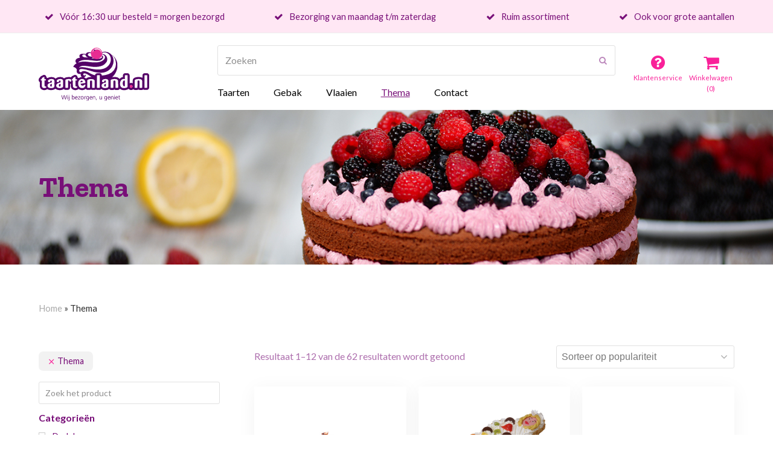

--- FILE ---
content_type: text/html; charset=UTF-8
request_url: https://taartenland.nl/product-categorie/thema/
body_size: 25110
content:
<!doctype html>
<html lang="nl" itemscope itemtype="http://schema.org/WebPage">
<head>
<meta charset="UTF-8">
<link rel="profile" href="http://gmpg.org/xfn/11">
<style id="dynamic-mobmenu-inline-css" type="text/css">
@media screen and ( min-width: 782px ){
		body.admin-bar .mobmenu, body.admin-bar .mobmenu-panel, .show-nav-left.admin-bar .mobmenu-overlay, .show-nav-right.admin-bar .mobmenu-overlay {
			top: 32px!important;
		}
				body.admin-bar .mobmenu-search-holder {
				top: 82px!important;
		}
}

@media screen and ( max-width: 782px ){
	body.admin-bar .mobmenu, body.admin-bar .mobmenu-panel, .show-nav-left.admin-bar .mobmenu-overlay, .show-nav-right.admin-bar .mobmenu-overlay {
		top: 46px!important;
	}

	body.admin-bar .mob-menu-header-banner {
		top: 0px!important;
	}
		body.admin-bar .mobmenu-search-holder {
		top: 96px!important;
	}
	body.admin-bar  .mob-menu-slideout .mobmenu-search-holder {
		top: 50px!important;
	}

}

@media screen and ( max-width: 479px ) {
	.mob-menu-overlay .mobmenu-content {
		padding-top: 5%;
	}
}

@media screen and ( max-width: 782px ) {
	.mob-menu-overlay .mobmenu-content {
		padding-top: 10%;
	}
}

@media screen and ( min-width: 782px ) {
	#mobmenu-footer li:hover {
		background-color: ;
	}
	#mobmenu-footer li:hover i {
		color: ;
	}
}

@media only screen and (min-width:1025px){
	.mob_menu, .mobmenu-panel, .mobmenu, .mobmenu-cart-panel, .mobmenu-footer-menu-holder, .mobmenu-right-panel, .mobmenu-left-panel  {
		display: none!important;
	}
}

@media only screen and (max-width:1024px) {

			
	.mobmenur-container i {
		color: #FFF;
	}
	.mobmenul-container i {
		color: #FFF;
	}
	.mobmenul-container img {
		max-height:  40px;
		float: left;
	}
	.mobmenur-container img {
		max-height:  50px;
		float: right;
	}
	.mob-expand-submenu i {
		font-size: 25px;
	}
	#mobmenuleft li a , #mobmenuleft li a:visited, .mobmenu-content h2, .mobmenu-content h3, .show-nav-left .mob-menu-copyright, .show-nav-left .mob-expand-submenu i {
		color: #666;

	}
	.mob-cancel-button {
		font-size: 30px!important;
	}

	/* 3rd Level Left Menu Items Background color on Hover*/
	.mobmenu-content #mobmenuleft .sub-menu  .sub-menu li a:hover {
		color: #ccc;
	}
	/* 3rd Level Left Menu Items Background color on Hover*/
	.mobmenu-content #mobmenuleft .sub-menu .sub-menu li:hover {
		background-color: #666;
	}
	.mobmenu-content #mobmenuleft li:hover, .mobmenu-content #mobmenuright li:hover  {
		background-color: #666;
	}
	.mobmenu-content #mobmenuright li:hover  {
		background-color: #666 ;
	}
	/* 3rd Level Right Menu Items Background color on Hover*/
	.mobmenu-content #mobmenuright .sub-menu .sub-menu li:hover {
		background-color: #666;
	}
	/* 3rd Level Right Menu Items Background color on Hover*/
	.mobmenu-content #mobmenuright .sub-menu  .sub-menu li a:hover {
		color: #ccc;
	}

		.mobmenu-content #mobmenuleft .sub-menu {
		background-color: #3a3a3a ;
		margin: 0;
		color: #fff ;
		width: 100%;
		position: initial;
		height: 100%;
	}
	.mob-menu-left-bg-holder {
				opacity: 1;
		background-attachment: fixed ;
		background-position: center top ;
		-webkit-background-size:  cover;
		-moz-background-size: cover;
		background-size: cover;
	}
	.mob-menu-right-bg-holder { 
				opacity: 1;
		background-attachment: fixed ;
		background-position: center top ;
		-webkit-background-size: cover;
		-moz-background-size: cover;
		background-size:  cover;
	}
		.mobmenu-content #mobmenuleft .sub-menu a {
		color: #fff ;
	}
	.mobmenu-content #mobmenuright .sub-menu  a {
		color: #fff ;
	}
	.mobmenu-content #mobmenuright .sub-menu .sub-menu {
		background-color: inherit;
	}
	.mobmenu-content #mobmenuright .sub-menu {
		background-color: #3a3a3a ;
		margin: 0;
		color: #fff ;
		position: initial;
		width: 100%;
	}
	#mobmenuleft li:hover a, #mobmenuleft li:hover i {
		color: #FFF;
	}
	#mobmenuright li a , #mobmenuright li a:visited, .show-nav-right .mob-menu-copyright, .show-nav-right .mob-expand-submenu i {
		color: #666 ;
	}
	#mobmenuright li a:hover {
		color: #FFF ;
	}
	.mobmenul-container {
		top: 10px;
		margin-left: 16px;
		margin-top: 0px;
		height: 50px;
		float: left;
	}
	.mobmenur-container {
		top: 0px;
		margin-right: 5px;
		margin-top: 0px;
	}
		.mob-menu-logo-holder {
		margin-top:   0px;
		text-align:   center;
		margin-left:  0;
		margin-right: 0;
		height:       50px;
			}
	.mob-menu-header-holder {
		width:  100% ;
		background-color: #111111 ;
		height: 50px ;
		position:fixed;
	}
	body.mob-menu-overlay, body.mob-menu-slideout, body.mob-menu-slideout-over, body.mob-menu-slideout-top {
		padding-top: 50px;
	}
		.mobmenul-container, .mobmenur-container{
		position: absolute; 
	}
	.mobmenu-left-panel {
		background-color:#F7F7F7;;
		width:  270px;  
	}
	.mobmenu-right-panel {
		background-color:#F7F7F7;		width:  270px; 
	}
	.show-nav-left .mobmenu-overlay, .show-nav-right .mobmenu-overlay, .show-mob-menu-search .mobmenu-overlay  {
		background: rgba(0, 0, 0, 0.83);
	}
	.mob-menu-slideout-top .mobmenu-overlay {
		display:none!important;
	}
	.mob-menu-slideout.show-nav-left .mobmenu-push-wrap, .mob-menu-slideout.show-nav-left .mob-menu-header-holder {
		-webkit-transform: translateX(270px);
		-moz-transform: translateX(270px);
		-ms-transform: translateX(270px);
		-o-transform: translateX(270px);
		transform: translateX(270px);
	}
	.mob-menu-slideout.show-nav-right .mobmenu-push-wrap, .mob-menu-slideout.show-nav-right .mob-menu-header-holder {
		-webkit-transform: translateX(-270px);
		-moz-transform: translateX(-270px);
		-ms-transform: translateX(-270px);
		-o-transform: translateX(-270px);
		transform: translateX(-270px);
	}
	.mob-menu-slideout-top .mobmenu-panel {
		width:  100%;
		height: 100%;
		z-index: 1;
		position: fixed;
		left: 0px;
		top: 0px;
		max-height: 100%;
		-webkit-transform: translateY(-100%);
		-moz-transform: translateY(-100%);
		-ms-transform: translateY(-100%);
		-o-transform: translateY(-100%);
		transform: translateY(-100%);
	}
	.mob-menu-slideout-top.show-nav-left .show-panel, .mob-menu-slideout-top.show-nav-right .show-panel  {
		-webkit-transform: translateY(0px);
		-moz-transform: translateY(0px);
		-ms-transform: translateY(0px);
		-o-transform: translateY(0px);
		transform: translateY(0px);
		z-index: 300000;
	}
	.mob-menu-slideout-over.show-nav-left .mobmenu-left-panel {
		overflow: hidden;
	}
	.show-nav-left .mobmenu-panel.show-panel , .show-nav-right .mobmenu-panel.show-panel {
		z-index: 300000;
	}
	/* Hides everything pushed outside of it */
	.mob-menu-slideout .mobmenu-panel, .mob-menu-slideout-over .mobmenu-panel, .mob-menu-slideout .mobmenu-cart-panel, .mob-menu-slideout-over .mobmenu-cart-panel {
		position: fixed;
		top: 0;
		height: 100%;
		overflow-y: auto;
		overflow-x: auto;
		z-index: 10000;
		opacity: 1;
	}
	/*End of Mobmenu Slide Over */
	.mobmenu .headertext { 
		color: #FFF ;
		text-decoration: none;
	}
	.headertext span {
		position: initial;
		line-height: 50px;
	}
	.mobmenu-search-holder {
		top: 50px;
	}
	/*Premium options  */
	
	/* Mobile Menu Frontend CSS Style*/
	body.mob-menu-overlay, body.mob-menu-slideout, body.mob-menu-slideout-over, body.mob-menu-slideout-top  {
		overflow-x: hidden;
	}
	
	.mobmenu-left-panel li a, .leftmbottom, .leftmtop{
		padding-left: 6%;
		padding-right: 6%;
	}
	.mobmenu-content li > .sub-menu li {
		padding-left: calc(6*1%);
	}

	.mobmenu-right-panel li, .rightmbottom, .rightmtop{
		padding-left: 6%;
		padding-right: 6%;
	}
	.mobmenul-container i {
		line-height: 30px;
		font-size: 30px;
		float: left;
	}
	.left-menu-icon-text {
		float: left;
		line-height: 30px;
		color: #222;
	}
	.mobmenu-left-panel .mobmenu-display-name {
		color: #666;
	}
	.right-menu-icon-text {
		float: right;
		line-height: 30px;
		color: #222;
	}
	.mobmenur-container i {
		line-height: 30px;
		font-size: 30px;
		float: right;
	}
	.nav, .main-navigation, .genesis-nav-menu, #main-header, #et-top-navigation, .site-header, .site-branding, .ast-mobile-menu-buttons, .storefront-handheld-footer-bar, .hide {
		display: none!important;
	}
	
	.mob-standard-logo {
		display: inline-block;
		height:80px!important;	}
	.mob-retina-logo {
		height:80px!important;	}
	.mobmenu-content #mobmenuleft > li > a:hover {
		background-color: #666;
	}

	.mobmenu-content #mobmenuright > li > a:hover {
		background-color: #666;
	}
	.mobmenu-left-panel .mob-cancel-button {
		color: #666;
	}
	.mobmenu-right-panel .mob-cancel-button {
		color: #666;
	}	
	
}


.mob-menu-logo-holder > .headertext span,.mobmenu input.mob-menu-search-field {
	font-family:Dosis;
	font-size:14px;
	font-weight:inherit;
	font-style:normal;
	letter-spacing:normal;
	text-transform:none;
}

.left-menu-icon-text {
	font-family:Dosis;
	font-size:inherit;
	font-weight:inherit;
	font-style:normal;
	line-height:1.5em;
	letter-spacing:normal;
	text-transform:none;
}

#mobmenuleft .mob-expand-submenu,#mobmenuleft > .widgettitle,#mobmenuleft li a,#mobmenuleft li a:visited,#mobmenuleft .mobmenu-content h2,#mobmenuleft .mobmenu-content h3,.mobmenu-left-panel .mobmenu-display-name, .mobmenu-content .mobmenu-tabs-header li {
	font-family:Dosis;
	font-size:inherit;
	font-weight:inherit;
	font-style:normal;
	line-height:1.5em;
	letter-spacing:normal;
	text-transform:none;
}

.right-menu-icon-text {
	font-family:Dosis;
	font-size:inherit;
	font-weight:inherit;
	font-style:normal;
	line-height:1.5em;
	letter-spacing:normal;
	text-transform:none;
}

#mobmenuright li a,#mobmenuright li a:visited,#mobmenuright .mobmenu-content h2,#mobmenuright .mobmenu-content h3,.mobmenu-left-panel .mobmenu-display-name {
	font-family:Dosis;
	font-size:inherit;
	font-weight:inherit;
	font-style:normal;
	line-height:1.5em;
	letter-spacing:normal;
	text-transform:none;
}

</style><meta name='robots' content='index, follow, max-image-preview:large, max-snippet:-1, max-video-preview:-1' />

<!-- Google Tag Manager for WordPress by gtm4wp.com -->
<script data-cfasync="false" data-pagespeed-no-defer type="text/javascript">//<![CDATA[
	var gtm4wp_datalayer_name = "dataLayer";
	var dataLayer = dataLayer || [];
	const gtm4wp_use_sku_instead        = 0;
	const gtm4wp_id_prefix              = '';
	const gtm4wp_remarketing            = 1;
	const gtm4wp_eec                    = 1;
	const gtm4wp_classicec              = false;
	const gtm4wp_currency               = 'EUR';
	const gtm4wp_product_per_impression = 0;
	const gtm4wp_needs_shipping_address = false;
	const gtm4wp_business_vertical      = 'retail';
	const gtm4wp_business_vertical_id   = 'id';
//]]>
</script>
<!-- End Google Tag Manager for WordPress by gtm4wp.com --><script type="text/javascript">
const gtm4wp_is_safari = /^((?!chrome|android).)*safari/i.test(navigator.userAgent);
if ( gtm4wp_is_safari ) {
	window.addEventListener('pageshow', function(event) {
		if ( event.persisted ) {
			// if Safari loads the page from cache usually by navigating with the back button
			// it creates issues with product list click tracking
			// therefore GTM4WP forces the page reload in this browser
			window.location.reload();
		}
	});
}
</script><meta name="generator" content="Total WordPress Theme v5.1.1">
<meta name="viewport" content="width=device-width, initial-scale=1">
<meta http-equiv="X-UA-Compatible" content="IE=edge" />

	<!-- This site is optimized with the Yoast SEO plugin v17.9 - https://yoast.com/wordpress/plugins/seo/ -->
	<title>Thema | Taart bestellen? Morgen geleverd</title><link rel="preload" as="style" href="https://fonts.googleapis.com/css?family=Dosis%3Ainherit%2C400&#038;subset=latin%2Clatin-ext&#038;display=swap" /><link rel="stylesheet" href="https://fonts.googleapis.com/css?family=Dosis%3Ainherit%2C400&#038;subset=latin%2Clatin-ext&#038;display=swap" media="print" onload="this.media='all'" /><noscript><link rel="stylesheet" href="https://fonts.googleapis.com/css?family=Dosis%3Ainherit%2C400&#038;subset=latin%2Clatin-ext&#038;display=swap" /></noscript><link rel="preload" as="style" href="https://fonts.googleapis.com/css2?family=Lato:ital,wght@0,100;0,200;0,300;0,400;0,500;0,600;0,700;0,800;0,900;1,100;1,200;1,300;1,400;1,500;1,600;1,700;1,800;1,900&#038;subset=latin&#038;family=Zilla+Slab:ital,wght@0,100;0,200;0,300;0,400;0,500;0,600;0,700;0,800;0,900;1,100;1,200;1,300;1,400;1,500;1,600;1,700;1,800;1,900&#038;subset=latin&#038;display=swap" /><link rel="stylesheet" href="https://fonts.googleapis.com/css2?family=Lato:ital,wght@0,100;0,200;0,300;0,400;0,500;0,600;0,700;0,800;0,900;1,100;1,200;1,300;1,400;1,500;1,600;1,700;1,800;1,900&#038;subset=latin&#038;family=Zilla+Slab:ital,wght@0,100;0,200;0,300;0,400;0,500;0,600;0,700;0,800;0,900;1,100;1,200;1,300;1,400;1,500;1,600;1,700;1,800;1,900&#038;subset=latin&#038;display=swap" media="print" onload="this.media='all'" /><noscript><link rel="stylesheet" href="https://fonts.googleapis.com/css2?family=Lato:ital,wght@0,100;0,200;0,300;0,400;0,500;0,600;0,700;0,800;0,900;1,100;1,200;1,300;1,400;1,500;1,600;1,700;1,800;1,900&#038;subset=latin&#038;family=Zilla+Slab:ital,wght@0,100;0,200;0,300;0,400;0,500;0,600;0,700;0,800;0,900;1,100;1,200;1,300;1,400;1,500;1,600;1,700;1,800;1,900&#038;subset=latin&#038;display=swap" /></noscript>
	<meta name="description" content="Thema taarten en gebak bestel je bij Taartenland. Bekijk ons uitgebreide assortiment kerst tot oranje soezen. Voor 16:30 uur besteld. morgen geleverd." />
	<link rel="canonical" href="https://taartenland.nl/product-categorie/thema/" />
	<link rel="next" href="https://taartenland.nl/product-categorie/thema/page/2/" />
	<meta property="og:locale" content="nl_NL" />
	<meta property="og:type" content="article" />
	<meta property="og:title" content="Thema | Taart bestellen? Morgen geleverd" />
	<meta property="og:description" content="Thema taarten en gebak bestel je bij Taartenland. Bekijk ons uitgebreide assortiment kerst tot oranje soezen. Voor 16:30 uur besteld. morgen geleverd." />
	<meta property="og:url" content="https://taartenland.nl/product-categorie/thema/" />
	<meta property="og:site_name" content="Taart bestellen? Morgen geleverd" />
	<meta name="twitter:card" content="summary" />
	<script type="application/ld+json" class="yoast-schema-graph">{"@context":"https://schema.org","@graph":[{"@type":"Organization","@id":"https://taartenland.nl/#organization","name":"Taartenland","url":"https://taartenland.nl/","sameAs":[],"logo":{"@type":"ImageObject","@id":"https://taartenland.nl/#logo","inLanguage":"nl","url":"https://taartenland.nl/wp-content/uploads/2021/11/mobile-logo.png","contentUrl":"https://taartenland.nl/wp-content/uploads/2021/11/mobile-logo.png","width":578,"height":278,"caption":"Taartenland"},"image":{"@id":"https://taartenland.nl/#logo"}},{"@type":"WebSite","@id":"https://taartenland.nl/#website","url":"https://taartenland.nl/","name":"Taart bestellen? Morgen geleverd","description":"Wij bezorgen, u geniet!","publisher":{"@id":"https://taartenland.nl/#organization"},"potentialAction":[{"@type":"SearchAction","target":{"@type":"EntryPoint","urlTemplate":"https://taartenland.nl/?s={search_term_string}"},"query-input":"required name=search_term_string"}],"inLanguage":"nl"},{"@type":"CollectionPage","@id":"https://taartenland.nl/product-categorie/thema/#webpage","url":"https://taartenland.nl/product-categorie/thema/","name":"Thema | Taart bestellen? Morgen geleverd","isPartOf":{"@id":"https://taartenland.nl/#website"},"description":"Thema taarten en gebak bestel je bij Taartenland. Bekijk ons uitgebreide assortiment kerst tot oranje soezen. Voor 16:30 uur besteld. morgen geleverd.","breadcrumb":{"@id":"https://taartenland.nl/product-categorie/thema/#breadcrumb"},"inLanguage":"nl","potentialAction":[{"@type":"ReadAction","target":["https://taartenland.nl/product-categorie/thema/"]}]},{"@type":"BreadcrumbList","@id":"https://taartenland.nl/product-categorie/thema/#breadcrumb","itemListElement":[{"@type":"ListItem","position":1,"name":"Home","item":"https://taartenland.nl/"},{"@type":"ListItem","position":2,"name":"Thema"}]}]}</script>
	<!-- / Yoast SEO plugin. -->


<link rel='dns-prefetch' href='//ajax.googleapis.com' />
<link rel='dns-prefetch' href='//fonts.googleapis.com' />
<link href='https://fonts.gstatic.com' crossorigin rel='preconnect' />
<link rel="alternate" type="application/rss+xml" title="Taart bestellen? Morgen geleverd &raquo; Feed" href="https://taartenland.nl/feed/" />
<link rel="alternate" type="application/rss+xml" title="Taart bestellen? Morgen geleverd &raquo; Reactiesfeed" href="https://taartenland.nl/comments/feed/" />
<link rel="alternate" type="application/rss+xml" title="Feed Taart bestellen? Morgen geleverd &raquo; Thema Categorie" href="https://taartenland.nl/product-categorie/thema/feed/" />
<link rel='stylesheet' id='js_composer_front-css'  href='https://taartenland.nl/wp-content/plugins/js_composer/assets/css/js_composer.min.css?ver=6.6.0' media='all' />
<link rel='stylesheet' id='wc-blocks-vendors-style-css'  href='https://taartenland.nl/wp-content/plugins/woocommerce/packages/woocommerce-blocks/build/wc-blocks-vendors-style.css?ver=6.5.1' media='all' />
<link rel='stylesheet' id='wc-blocks-style-css'  href='https://taartenland.nl/wp-content/plugins/woocommerce/packages/woocommerce-blocks/build/wc-blocks-style.css?ver=6.5.1' media='all' />
<link rel='stylesheet' id='ion-rangeSlider-skinHTML5-css'  href='https://taartenland.nl/wp-content/plugins/uni-woo-custom-product-options-premium/includes/vendors/range-slider/ion.rangeSlider.skinHTML5.css?ver=2.0.3' media='all' />
<link rel='stylesheet' id='jquery-ui-style-css'  href='//ajax.googleapis.com/ajax/libs/jqueryui/1.9.0/themes/base/jquery-ui.css?ver=5.8.12' media='all' />
<link rel='stylesheet' id='wcj-timepicker-style-css'  href='https://taartenland.nl/wp-content/plugins/booster-plus-for-woocommerce/includes/lib/timepicker/jquery.timepicker.min.css?ver=5.4.0' media='all' />
<link rel='stylesheet' id='sanpop-public-style-css'  href='https://taartenland.nl/wp-content/plugins/search-and-navigation-popup/assets/css/sanpop-public-style.css?ver=1.1.1' media='all' />
<style id='woocommerce-inline-inline-css'>
.woocommerce form .form-row .required { visibility: visible; }
</style>
<link rel='stylesheet' id='parent-style-css'  href='https://taartenland.nl/wp-content/themes/Total/style.css?ver=5.1.1' media='all' />
<link rel='stylesheet' id='wpex-woocommerce-css'  href='https://taartenland.nl/wp-content/themes/Total/assets/css/wpex-woocommerce.css?ver=5.1.1' media='all' />


<link rel='stylesheet' id='wpex-style-css'  href='https://taartenland.nl/wp-content/themes/total-child-theme/style.css?ver=5.1.1' media='all' />
<link rel='stylesheet' id='wpex-mobile-menu-breakpoint-max-css'  href='https://taartenland.nl/wp-content/themes/Total/assets/css/wpex-mobile-menu-breakpoint-max.css?ver=5.1.1' media='only screen and (max-width:959px)' />
<link rel='stylesheet' id='wpex-mobile-menu-breakpoint-min-css'  href='https://taartenland.nl/wp-content/themes/Total/assets/css/wpex-mobile-menu-breakpoint-min.css?ver=5.1.1' media='only screen and (min-width:960px)' />
<link rel='stylesheet' id='wpex-wpbakery-css'  href='https://taartenland.nl/wp-content/themes/Total/assets/css/wpex-wpbakery.css?ver=5.1.1' media='all' />
<link rel='stylesheet' id='ticons-css'  href='https://taartenland.nl/wp-content/themes/Total/assets/lib/ticons/css/ticons.min.css?ver=5.1.1' media='all' />
<link rel='stylesheet' id='vcex-shortcodes-css'  href='https://taartenland.nl/wp-content/themes/Total/assets/css/vcex-shortcodes.css?ver=5.1.1' media='all' />

<link rel='stylesheet' id='cssmobmenu-icons-css'  href='https://taartenland.nl/wp-content/plugins/mobile-menu/includes/css/mobmenu-icons.css?ver=5.8.12' media='all' />
<link rel='stylesheet' id='cssmobmenu-css'  href='https://taartenland.nl/wp-content/plugins/mobile-menu/includes/css/mobmenu.css?ver=2.8.2.7' media='all' />
<link rel='stylesheet' id='prdctfltr-css'  href='https://taartenland.nl/wp-content/plugins/prdctfltr/includes/css/styles.css?ver=8.1.0' media='all' />
<script src='https://taartenland.nl/wp-includes/js/jquery/jquery.min.js?ver=3.6.0' id='jquery-core-js'></script>
<script src='https://taartenland.nl/wp-includes/js/jquery/jquery-migrate.min.js?ver=3.3.2' id='jquery-migrate-js'></script>
<script src='https://taartenland.nl/wp-content/plugins/svg-support/js/min/svgs-inline-min.js?ver=1.0.0' id='bodhi_svg_inline-js'></script>
<script id='bodhi_svg_inline-js-after'>
cssTarget={"Bodhi":"img.style-svg","ForceInlineSVG":"style-svg"};ForceInlineSVGActive="true";
</script>
<script src='https://taartenland.nl/wp-content/plugins/woocommerce/assets/js/jquery-blockui/jquery.blockUI.min.js?ver=2.7.0-wc.6.1.0' id='jquery-blockui-js'></script>
<script id='wc-add-to-cart-js-extra'>
var wc_add_to_cart_params = {"ajax_url":"\/wp-admin\/admin-ajax.php","wc_ajax_url":"\/?wc-ajax=%%endpoint%%","i18n_view_cart":"Bekijk winkelwagen","cart_url":"https:\/\/taartenland.nl\/winkelmand\/","is_cart":"","cart_redirect_after_add":"yes"};
</script>
<script src='https://taartenland.nl/wp-content/plugins/woocommerce/assets/js/frontend/add-to-cart.min.js?ver=6.1.0' id='wc-add-to-cart-js'></script>
<script data-minify="1" src='https://taartenland.nl/wp-content/cache/min/1/wp-content/plugins/duracelltomi-google-tag-manager/js/gtm4wp-woocommerce-enhanced.js?ver=1766413853' id='gtm4wp-woocommerce-enhanced-js'></script>
<script data-minify="1" src='https://taartenland.nl/wp-content/cache/min/1/wp-content/plugins/js_composer/assets/js/vendors/woocommerce-add-to-cart.js?ver=1766413853' id='vc_woocommerce-add-to-cart-js-js'></script>
<script data-minify="1" src='https://taartenland.nl/wp-content/cache/min/1/wp-content/plugins/mobile-menu/includes/js/mobmenu.js?ver=1766413853' id='mobmenujs-js'></script>
<link rel="https://api.w.org/" href="https://taartenland.nl/wp-json/" /><link rel="alternate" type="application/json" href="https://taartenland.nl/wp-json/wp/v2/product_cat/252" /><link rel="EditURI" type="application/rsd+xml" title="RSD" href="https://taartenland.nl/xmlrpc.php?rsd" />
<link rel="wlwmanifest" type="application/wlwmanifest+xml" href="https://taartenland.nl/wp-includes/wlwmanifest.xml" /> 
        <script  type="text/javascript" defer="defer">
          var track_option = 'BOTH';
          var ua_track_id = 'UA-820011-1';
          var ga4_measure_id = 'G-93SEF12N3J';
          var adsTringId = '3744670874';
          var ads_ert = '1';
          var ads_edrt = '1';
          var remarketing_snippet_id = '';
        </script>
                  <script>
            // Set to the same value as the web property used on the site
            var gaProperty = 'UA-820011-1';        
            // Disable tracking if the opt-out cookie exists.
            var disableStr = "ga-disable-" + gaProperty;
            if (document.cookie.indexOf(disableStr + "=true") > -1) {
              window[disableStr] = true;
            }        
            // Opt-out function
            function gaOptout() {
              var expDate = new Date;
              expDate.setMonth(expDate.getMonth() + 26);
              document.cookie = disableStr + "=true; expires="+expDate.toGMTString()+";path=/";
              window[disableStr] = true;
            }
          </script>
                  <script async src="https://www.googletagmanager.com/gtag/js?id=G-93SEF12N3J"></script>
          <script>
            window.dataLayer = window.dataLayer || [];
            function gtag(){dataLayer.push(arguments);}
            gtag("js", new Date());
            gtag("config", "G-93SEF12N3J",{ "anonymize_ip":true, "cookie_domain":"auto"});
            gtag("config", "UA-820011-1");
          </script>
                <script>(window.gaDevIds=window.gaDevIds||[]).push('5CDcaG');</script>
        
<!-- This website runs the Product Feed PRO for WooCommerce by AdTribes.io plugin -->

<!-- Google Tag Manager for WordPress by gtm4wp.com -->
<script data-cfasync="false" data-pagespeed-no-defer type="text/javascript">//<![CDATA[
	var dataLayer_content = {"pagePostType":"product","pagePostType2":"tax-product","pageCategory":[],"customerTotalOrders":0,"customerTotalOrderValue":"0.00","customerFirstName":"","customerLastName":"","customerBillingFirstName":"","customerBillingLastName":"","customerBillingCompany":"","customerBillingAddress1":"","customerBillingAddress2":"","customerBillingCity":"","customerBillingPostcode":"","customerBillingCountry":"","customerBillingEmail":"","customerBillingEmailHash":"e3b0c44298fc1c149afbf4c8996fb92427ae41e4649b934ca495991b7852b855","customerBillingPhone":"","customerShippingFirstName":"","customerShippingLastName":"","customerShippingCompany":"","customerShippingAddress1":"","customerShippingAddress2":"","customerShippingCity":"","customerShippingPostcode":"","customerShippingCountry":"","ecomm_prodid":[],"ecomm_pagetype":"category","ecomm_totalvalue":0};
	dataLayer.push( dataLayer_content );//]]>
</script>
<script data-cfasync="false">//<![CDATA[
(function(w,d,s,l,i){w[l]=w[l]||[];w[l].push({'gtm.start':
new Date().getTime(),event:'gtm.js'});var f=d.getElementsByTagName(s)[0],
j=d.createElement(s),dl=l!='dataLayer'?'&l='+l:'';j.async=true;j.src=
'//www.googletagmanager.com/gtm.'+'js?id='+i+dl;f.parentNode.insertBefore(j,f);
})(window,document,'script','dataLayer','GTM-KJFRDP7');//]]>
</script>
<!-- End Google Tag Manager -->
<!-- End Google Tag Manager for WordPress by gtm4wp.com --><link rel="icon" href="https://taartenland.nl/wp-content/uploads/2020/10/favicon_32x32.png" sizes="32x32"><link rel="shortcut icon" href="https://taartenland.nl/wp-content/uploads/2020/10/favicon_32x32.png"><link rel="apple-touch-icon" href="https://taartenland.nl/wp-content/uploads/2020/10/Favicon_57x57.png" sizes="57x57" ><link rel="apple-touch-icon" href="https://taartenland.nl/wp-content/uploads/2020/10/Favicon_76x76.png" sizes="76x76" ><link rel="apple-touch-icon" href="https://taartenland.nl/wp-content/uploads/2020/10/Favicon_120x120.png" sizes="120x120"><link rel="apple-touch-icon" href="https://taartenland.nl/wp-content/uploads/2020/10/Favicon_152x152.png" sizes="114x114"><link rel="preload" href="https://taartenland.nl/wp-content/themes/Total/assets/lib/ticons/fonts/ticons-webfont.woff2" type="font/woff2" as="font" crossorigin>	<noscript><style>.woocommerce-product-gallery{ opacity: 1 !important; }</style></noscript>
	<!-- Global site tag (gtag.js) - Google Analytics -->
<script async src="https://www.googletagmanager.com/gtag/js?id=UA-820011-1"></script>
<script>
  window.dataLayer = window.dataLayer || [];
  function gtag(){dataLayer.push(arguments);}
  gtag('js', new Date());

  gtag('config', 'UA-820011-1');
</script>
<noscript><style>body .wpex-vc-row-stretched,body .vc_row-o-full-height{visibility:visible;}</style></noscript><meta name="generator" content="XforWooCommerce.com - Product Filter for WooCommerce"/>		<style id="wp-custom-css">
			/* Created by:100% Leiden Author:Winsley van der Hooft Last edited:22-04-2021 ======TABLE OF CONTENTS======= 1. #THEME CUSTOMIZATIONS 2. #TOPBAR 3. #HEADER 4. #MAILCHIMP FORM 5. #FOOTER 6. #PRODUCTS 7. #ICON BOX 8. #CONTACT FORM 9. #CONTACT ICONS 10. #FAQ TOGGLE 11. #UNICPO 12. #DELIVERY DATE ============================*//* *** 1. #THEME CUSTOMIZATIONS *** */.wpex-vc-column-spacing-60 .vc_column-inner{margin-bottom:0}.woocommerce #content-wrap >.templatera_shortcode{clear:both}/* *** 2. #TOPBAR *** */#top-bar-social{display:none}#top-bar-content{display:flex;justify-content:space-between}#top-bar-content::after{display:none}#top-bar-content .wpex-inline{margin-right:0 !important}/* *** 3. #HEADER *** */.logo svg,.logo img{max-width:183px;height:auto}.hl_hoofdmenu a.theme-txt-link{margin-right:40px}.hl_hoofdmenu .vcex-navbar-inner a.theme-txt-link:last-child{margin-right:0}.hl_header_icons .wpb_wrapper{display:flex}.hl_header_icons .wpb_wrapper a{text-align:center;margin-right:.5em}.hl_header_icons .wpb_wrapper a .ticon{font-size:1.7em}.hl_header_icons a >div >div >div{font-size:.7em}.hl_header_icons .wpb_wrapper a:last-child{margin-right:0}.voetbal{background-color:orange}@media only screen and (max-width:767px){.hl_header_icons .wpb_wrapper{justify-content:space-evenly}}/* *** 4. TITLE *** */.background-image-page-header-overlay{opacity:0}.term-taarten .page-header h1{color:#222}/* *** 4. #MAILCHIMP FORM *** */.vcex-newsletter-form-wrap form{display:flex;flex-flow:column nowrap}input#mce-EMAIL{margin-bottom:20px}button#mc-embedded-subscribe{text-transform:none;font-weight:400;font-size:1em;border-radius:20px;width:fit-content;padding:7px 33px}.vcex-newsletter-form input[type="email"]{margin-bottom:20px}.vcex-newsletter-form button.vcex-newsletter-form-button{width:200px;padding:10px;border-radius:50px;text-transform:none;font-weight:normal;letter-spacing:1px}/* *** 5. #FOOTER *** */#footer .footer-box.col-1 svg,#footer .footer-box.col-1 img{max-width:183px;height:auto}#footer h5.widget-title{margin-bottom:0}#footer .col-4 #text-3{padding-bottom:0}/* *** 6. #PRODUCTS *** */.woocommerce .products .entry{height:100% !important}.products .product{overflow:visible}.products .product .product-inner{height:100%;padding:35px;box-shadow:0 5px 30px rgba(0,0,0,0.05)}.woocommerce span.onsale,.woocommerce .outofstock-badge{font-size:1em;padding:.615em 2em;text-transform:none}.woocommerce ul.products li.product .onsale{left:0}/* .hl_sale_products ul.products li.product .onsale{display:none}*/.products .add_to_cart_button,.products .product-inner .button{background:transparent;color:#F92199;font-weight:700;padding:20px 0 0 0}.add_to_cart_button:hover,.products .product-inner .button:hover{background:transparent}.products .add_to_cart_button::after,button#mc-embedded-subscribe::after,.gform_footer button[type="submit"]::after,.products .product-inner .button::after{content:"\f054";display:inline-block;font:normal normal normal 14px/1 ticons;font-size:inherit;text-rendering:auto;-webkit-font-smoothing:antialiased;-moz-osx-font-smoothing:grayscale;padding-left:.769em}.products .add_to_cart_button:hover,.products .product-inner .button:hover{background:none}.products .add_to_cart_button:hover:after,.products .product-inner .button:hover:after{padding-left:20px;transition:all .2s ease}#uni_cpo_appeltaart,.uni-node-a57f4cb5{margin-bottom:30px}/* *** 7. #ICON BOX *** */@media only screen and (max-width:767px){.vcex-icon-box-one{padding-left:108px !important}.hl_iconbox_sm_top_icon{padding-left:0 !important}.hl_iconbox_sm_top_icon .vcex-icon-box-image{position:relative}}/* *** 8. #CONTACT FORM *** */.gform_body input{border:none;border-bottom:1px solid #F92199;border-radius:0}textarea#input_2_2{border:solid 1px #F92198}.gform_footer.top_label{display:flex;justify-content:flex-end}/* *** 9. #CONTACT ICON *** */.vcex-icon-box-one .vcex-icon-box-image .contactIcon{top:20px}/* *** 10. #FAQ TOGGLE *** */.vc_toggle_default.vc_toggle_color_default .vc_toggle_title{padding:10px 12px;border:none;background-color:white}.vc_toggle.vc_toggle_arrow .vc_toggle_icon::after,.vc_toggle.vc_toggle_arrow .vc_toggle_icon::before{border-color:#F92199;background:0 0}/* *** 11. #UNICPO *** */.uni-builderius-container .parsley-errors-list li{background-color:#f92199 !important}.uni-module{margin-bottom:25px}/* *** 12. #DELIVERY DATE *** */.ywcdd_datepicker_content >p{margin-bottom:0}.ywcdd_datepicker_description{font-size:1.4em;margin-bottom:10px}.custom-mobile-header{display:none}.custom-mobile-header .vc_row.wpb_row{display:block}.custom-mobile-header .vcex-shortcode{text-align:right}#responsive-menu-button{height:auto !important;width:55px !important;position:sticky !important}.custom-mobile-menu-search-icons{margin-top:-50px;width:auto}.custom-mobile-menu-search-icons .vc_column-inner{padding-right:10px !important}.custom-mobile-menu-search-icons .wpb_wrapper{display:flex;justify-content:end;align-items:center}.sanpop-link img{width:22px;margin-top:10px}#responsive-menu-container{padding-top:100px;z-index:2}#responsive-menu-button .responsive-menu-box{z-index:9}#responsive-menu-container #responsive-menu li.responsive-menu-item .responsive-menu-item-link{font-weight:bold !important}@media (max-width:768px){.custom-mobile-header{display:block}.custom-hide-for-mobile{display:none !important}}@media (max-width:390px){.custom-mobile-menu-search-icons .vc_column-inner{padding-right:0 !important}.custom-mobile-header .logo svg,.custom-mobile-header .logo img{max-width:150px !important}}		</style>
		<noscript><style> .wpb_animate_when_almost_visible { opacity: 1; }</style></noscript><style data-type="wpex-css" id="wpex-css">/*ACCENT COLOR*/.woocommerce .order-total td,.price >.amount,.price ins .amount,.vc_toggle_total .vc_toggle_title,.vcex-module a:hover .wpex-heading,.vcex-icon-box-link-wrap:hover .wpex-heading,.wpex-text-accent,.wpex-hover-text-accent:hover,.wpex-accent-color,#site-navigation .dropdown-menu >li.menu-item >a:hover,#site-navigation .dropdown-menu >li.menu-item.current-menu-item >a,#site-navigation .dropdown-menu >li.menu-item.current-menu-parent >a,.modern-menu-widget a:hover,.theme-button.outline,.theme-button.clean,a,h1 a:hover,h2 a:hover,h3 a:hover,h4 a:hover,h5 a:hover,h6 a:hover,.entry-title a:hover,.meta a:hover,.wpex-heading a:hover{color:#f92199}.woocommerce-MyAccount-navigation li.is-active a,.woocommerce .widget_price_filter .ui-slider .ui-slider-range,.woocommerce .widget_price_filter .ui-slider .ui-slider-handle,.wcmenucart-details.count.t-bubble,.select2-container--default .select2-results__option--highlighted[aria-selected],.select2-container--default .select2-results__option--highlighted[data-selected],.vcex-testimonials-fullslider .sp-button:hover,.vcex-testimonials-fullslider .sp-selected-button,.vcex-testimonials-fullslider.light-skin .sp-button:hover,.vcex-testimonials-fullslider.light-skin .sp-selected-button,.vcex-testimonials-fullslider .sp-button.sp-selected-button,.vcex-testimonials-fullslider .sp-button:hover,.wpex-bg-accent,.wpex-hover-bg-accent:hover,.wpex-bg-accent_alt,.wpex-hover-bg-accent_alt:hover,.wpex-badge,.wpex-accent-bg,input[type="submit"],.theme-button,button,.button,.active >.theme-button,.theme-button.active,.theme-button.outline:hover,.active >.theme-button.outline,.theme-button.outline.active,.theme-button.outline:hover,.post-edit a,.background-highlight,.tagcloud a:hover,.post-tags a:hover,.wpex-carousel .owl-dot.active,.wpex-carousel .owl-prev,.wpex-carousel .owl-next,body #header-two-search #header-two-search-submit,#site-navigation .menu-button >a >span.link-inner,.modern-menu-widget li.menu-item.current-menu-item a,#sidebar .widget_nav_menu .current-menu-item >a,.widget_nav_menu_accordion .widget_nav_menu li.menu-item.current-menu-item >a,#site-navigation-wrap.has-menu-underline .main-navigation-ul>li>a>.link-inner::after,#wp-calendar caption,#wp-calendar tbody td:hover a{background-color:#f92199}.woocommerce div.product .woocommerce-tabs ul.tabs li.active a{border-bottom-color:#f92199}.wpb_tabs.tab-style-alternative-two .wpb_tabs_nav li.ui-tabs-active a{border-bottom-color:#f92199}.wpex-border-accent{border-color:#f92199}.wpex-hover-border-accent:hover{border-color:#f92199}.wpex-slider .sp-bottom-thumbnails.sp-has-pointer .sp-selected-thumbnail:before,.wpex-slider .sp-bottom-thumbnails.sp-has-pointer .sp-selected-thumbnail:after{border-bottom-color:#f92199}.theme-button.outline{border-color:#f92199}.wpex-dropdown-top-border #site-navigation .dropdown-menu li.menu-item ul.sub-menu{border-top-color:#f92199}.theme-heading.border-w-color span.text{border-bottom-color:#f92199}/*ACCENT HOVER COLOR*/.wpex-bg-accent_alt,.wpex-hover-bg-accent_alt:hover,.post-edit a:hover,.theme-button:hover,input[type="submit"]:hover,button:hover,.button:hover,.active >.theme-button,.theme-button.active,.wpex-carousel .owl-prev:hover,.wpex-carousel .owl-next:hover,#site-navigation .menu-button >a >span.link-inner:hover{background-color:#e10680}.wpex-text-accent_alt,.wpex-hover-text-accent_alt:hover{color:#e10680}/*VC META CSS*/.vc_custom_1601278551525{background-color:#ffffff !important}.vc_custom_1637239025172{background-color:#ffffff !important}.vc_custom_1636661510117{padding-right:0 !important;padding-left:0 !important}.has-accent-background-color{background-color:#f92199}.has-accent-color{color:#f92199}/*TYPOGRAPHY*/body{font-family:"Lato",sans-serif;font-size:16px;color:#780f78}.theme-button,input[type="submit"],button,#site-navigation .menu-button>a>span.link-inner,.woocommerce .button{font-family:"Lato",sans-serif}.page-header .page-header-title{font-family:"Zilla Slab";font-weight:700;font-size:3em}h1,.wpex-h1{font-family:"Zilla Slab";font-weight:700;font-size:3.750em;color:#780f78;line-height:1em}h2,.wpex-h2{font-family:"Zilla Slab";font-weight:700;font-size:2.250em;color:#780f78;margin:0 0 38px 0}h3,.wpex-h3{font-family:"Zilla Slab";font-weight:700;font-size:1.8em;color:#780f78}h4,.wpex-h4{font-family:"Zilla Slab";font-weight:700;font-size:1.688em;color:#780f78;margin:0 0 25px 0}.footer-widget .widget-title{font-family:"Zilla Slab";font-weight:700;font-size:1.375em}.woocommerce ul.products li.product .woocommerce-loop-product__title,.woocommerce ul.products li.product .woocommerce-loop-category__title{font-family:"Zilla Slab";font-weight:400;font-size:1.375em;color:#000000;margin:0 0 7px}.woocommerce div.product .product_title{color:#780f78}@media(max-width:1024px){.page-header .page-header-title{font-size:2.8em}}@media(max-width:959px){.page-header .page-header-title{font-size:2.5em}}@media(max-width:767px){.page-header .page-header-title{font-size:2.5em}}@media(max-width:479px){.page-header .page-header-title{font-size:2em}}/*ADVANCED STYLING CSS*/.page-header.has-bg-image{background-image:url(https://taartenland.nl/wp-content/uploads/2021/03/taartenland-hero-image2.jpg)}/*CUSTOMIZER STYLING*/::selection{background:#ffe7f4}::-moz-selection{background:#ffe7f4}.page-header.background-image-page-header{min-height:256px}body.page-header-disabled #content-wrap{padding-top:0}.page-header.wpex-supports-mods{padding-top:0;padding-bottom:0}.page-header.wpex-supports-mods .page-header-title{color:#780f78}.site-breadcrumbs{color:#2f2f2f}.site-breadcrumbs .sep{color:#aaaaaa}.site-breadcrumbs a{color:#aaaaaa}.theme-button,input[type="submit"],button,.button,.added_to_cart{padding:7px 43px}.theme-button,input[type="submit"],button,#site-navigation .menu-button >a >span.link-inner,.button,.added_to_cart{border-radius:20px}.container,.boxed-main-layout #wrap{width:1200px}#top-bar-wrap{background-color:#ffe7f4}.wpex-top-bar-sticky{background-color:#ffe7f4}#footer{background-color:#ffe7f4}#footer,.site-footer .widget-title,.site-footer .wpex-widget-heading{color:#780f78}#footer a:not(.theme-button){color:#780f78}#footer a:hover:not(.theme-button){color:#a515a5}.footer-widget .widget-title{color:#780f78}.footer-widget{padding-bottom:55px}#footer-bottom{background:#780f78;color:#ffffff}#footer-bottom p{color:#ffffff}#footer-bottom a{color:#ffffff}#footer-bottom a:hover{color:#ffffff}.vc_column-inner{margin-bottom:0}.woocommerce .products .product{text-align:left}.woocommerce ul.products li.product .star-rating{display:none}.woocommerce span.onsale{background-color:#780f78;color:#fec6e5}</style><noscript><style id="rocket-lazyload-nojs-css">.rll-youtube-player, [data-lazy-src]{display:none !important;}</style></noscript></head>

<body class="archive tax-product_cat term-thema term-252 wp-embed-responsive theme-Total woocommerce woocommerce-page woocommerce-no-js wpex-theme wpex-responsive full-width-main-layout no-composer wpex-live-site wpex-has-primary-bottom-spacing content-left-sidebar has-sidebar has-topbar sidebar-widget-icons hasnt-overlay-header wpex-has-fixed-footer page-with-background-title prdctfltr-ajax prdctfltr-shop mob-menu-slideout-over wpb-js-composer js-comp-ver-6.6.0 vc_responsive">

	
<!-- Google Tag Manager (noscript) -->
<noscript><iframe src="https://www.googletagmanager.com/ns.html?id=GTM-KJFRDP7"
height="0" width="0" style="display:none;visibility:hidden" aria-hidden="true"></iframe></noscript>
<!-- End Google Tag Manager (noscript) -->
	
	<div class="wpex-site-overlay"></div>
<a href="#content" class="skip-to-content">skip to Main Content</a><span data-ls_id="#site_top"></span>
	<div id="outer-wrap" class="wpex-clr">

		
		<div id="wrap" class="wpex-clr">

			

	
		<div id="top-bar-wrap" class="wpex-text-sm wpex-border-b wpex-border-main wpex-border-solid hidden-phone textcenter">

			<div id="top-bar" class="container wpex-relative wpex-py-15 wpex-text-center">
	<div id="top-bar-content" class="has-content top-bar-centered wpex-clr">

		
		
			<span class="wpex-inline"><span class="ticon ticon-check"></span> Vóór 16:30 uur besteld = morgen bezorgd</span>

<span class="wpex-inline"><span class="ticon ticon-check"></span> Bezorging van maandag t/m zaterdag</span>

<span class="wpex-inline"><span class="ticon ticon-check"></span> Ruim assortiment</span>

<span class="wpex-inline"><span class="ticon ticon-check"></span> Ook voor grote aantallen</span>
		
	</div>

</div>

		</div>

	



	<header id="site-header" class="header-builder dyn-styles wpex-clr" itemscope="itemscope" itemtype="http://schema.org/WPHeader">

		
		<div id="site-header-inner" class="container wpex-clr"><div class="vc_row wpb_row vc_row-fluid"><div class="wpb_column vc_column_container vc_col-sm-12"><div class="vc_column-inner"><div class="wpb_wrapper"><div class="vcex-spacing wpex-w-100 wpex-clear" style="height:10px"></div></div></div></div></div><div id="hl_header" data-vc-full-width="true" data-vc-full-width-init="false" class="vc_section vc_custom_1601278551525 wpex-vc_section-has-fill wpex-vc-row-stretched"><div class="vc_row wpb_row vc_row-fluid custom-mobile-header"><div class="wpb_column vc_column_container vc_col-sm-12"><div class="vc_column-inner"><div class="wpb_wrapper"><div class="vc_row wpb_row vc_inner vc_row-fluid wpex-cols-right"><div class="wpb_column vc_column_container vc_col-sm-6"><div class="vc_column-inner"><div class="wpb_wrapper"><figure class="vcex-image vcex-module wpex-clr text-sm-center logo"><div class="vcex-image-inner wpex-inline-block wpex-relative"><a href="/"><img width="9999" loading="lazy" class="wpex-align-middle" src="data:image/svg+xml,%3Csvg%20xmlns='http://www.w3.org/2000/svg'%20viewBox='0%200%209999%20278'%3E%3C/svg%3E" alt="" height="278" data-lazy-src="https://taartenland.nl/wp-content/uploads/2020/09/logo-taartenland_slogan_RGBB.svg" /><noscript><img width="9999" loading="lazy" class="wpex-align-middle" src="https://taartenland.nl/wp-content/uploads/2020/09/logo-taartenland_slogan_RGBB.svg" alt="" height="278" /></noscript></a></div></figure></div></div></div><div class="wpb_column custom-mobile-menu-search-icons vc_column_container vc_col-sm-6"><div class="vc_column-inner"><div class="wpb_wrapper"><div class="vcex-shortcode wpex-clr">		
<a class="sanpop-link" href="javascript:void(0);" data-sanpop-1='{"content":{"effect": "fadein", "fullscreen": true, "speedIn": 300, "speedOut": 300, "delay": 300},"loader":{"active": true}}'><img src="data:image/svg+xml,%3Csvg%20xmlns='http://www.w3.org/2000/svg'%20viewBox='0%200%200%200'%3E%3C/svg%3E" alt="search" data-lazy-src="https://taartenland.nl/wp-content/uploads/2021/11/search-icon.png" /><noscript><img src="https://taartenland.nl/wp-content/uploads/2021/11/search-icon.png" alt="search" /></noscript></a>		
		<div id="sanpop-modal-1" class="sanpop-modal">
	      <a href="javascript:void(0);" onclick="Custombox.modal.close();" class="sanpop-close"></a>	     
			<div class="sanpop-search-box">
				<form role="search" method="get" id="searchform" class="searchform" action="https://taartenland.nl/">							
					<input placeholder="zoeken" type="search" value="" name="s" id="s" />
					<button type="submit" class="search-btn">zoeken</button>			
				</form><!-- end #searchform -->  
			</div>	
		</div>
		<script>
				jQuery(function() {
				 jQuery(document).on('click', '[data-sanpop-1]', function() {
					var options = jQuery(this).data('sanpop-1');
					if (!options.content.target) {
					  options.content.target = '#sanpop-modal-1';
					}
					new Custombox.modal(options).open();
				  });

				 }); 
	  </script>		
		
		</div></div></div></div></div><div class="vc_empty_space"   style="height: 32px"><span class="vc_empty_space_inner"></span></div>
	<div class="wpb_raw_code wpb_content_element wpb_raw_html hl_header_icons" >
		<div class="wpb_wrapper">
			<a href="/meest-gestelde-vragen/" target="_self">
  <div>
    <div><span class="ticon ticon-question-circle"></span><div>Klantenservice</div></div>
  </div>
</a>
<a href="/winkelmand/" target="_self">
  <div>
    <div><span class="ticon ticon-shopping-cart"></span><div>Winkelwagen <span class="cart-link-total">&lpar;0&rpar; </span></div></div>
  </div>
</a>








		</div>
	</div>
</div></div></div></div><div class="vc_row wpb_row vc_row-fluid custom-hide-for-mobile"><div class="wpb_column vc_column_container vc_col-sm-12"><div class="vc_column-inner"><div class="wpb_wrapper"><div class="vcex-spacing wpex-w-100 wpex-clear" style="height:10px"></div></div></div></div></div><div class="vc_row wpb_row vc_row-fluid custom-hide-for-mobile vc_custom_1637239025172 vc_row-o-equal-height vc_row-o-content-middle vc_row-flex wpex-vc_row-has-fill wpex-vc-reset-negative-margin"><div class="wpb_column vc_column_container vc_col-sm-3"><div class="vc_column-inner"><div class="wpb_wrapper"><figure class="vcex-image vcex-module wpex-clr text-sm-center logo"><div class="vcex-image-inner wpex-inline-block wpex-relative"><a href="/"><img width="9999" loading="lazy" class="wpex-align-middle" src="data:image/svg+xml,%3Csvg%20xmlns='http://www.w3.org/2000/svg'%20viewBox='0%200%209999%20278'%3E%3C/svg%3E" alt="" height="278" data-lazy-src="https://taartenland.nl/wp-content/uploads/2020/09/logo-taartenland_slogan_RGBB.svg" /><noscript><img width="9999" loading="lazy" class="wpex-align-middle" src="https://taartenland.nl/wp-content/uploads/2020/09/logo-taartenland_slogan_RGBB.svg" alt="" height="278" /></noscript></a></div></figure><div class="vcex-spacing wpex-w-100 wpex-clear visible-phone" style="height:10px"></div></div></div></div><div class="wpb_column vc_column_container vc_col-sm-7"><div class="vc_column-inner"><div class="wpb_wrapper"><div class="vc_row wpb_row vc_inner vc_row-fluid vc_row-o-equal-height vc_row-o-content-bottom vc_row-flex"><div class="wpb_column vc_column_container vc_col-sm-12 vc_col-xs-12"><div class="vc_column-inner"><div class="wpb_wrapper"><div  class="vc_wp_search wpb_content_element"><div class="widget widget_search">
<form method="get" class="searchform" action="https://taartenland.nl/">
	<label>
		<span class="screen-reader-text">Zoeken</span>
		<input type="search" class="field" name="s" placeholder="Zoeken" />
	</label>
			<button type="submit" class="searchform-submit"><span class="ticon ticon-search" aria-hidden="true"></span><span class="screen-reader-text">Verzenden</span></button>
</form></div></div><div class="vcex-spacing wpex-w-100 wpex-clear visible-phone" style="height:10px"></div></div></div></div></div><div class="vcex-spacing wpex-w-100 wpex-clear" style="height:15px"></div><nav class="vcex-module vcex-navbar wpex-clr hl_hoofdmenu" data-wpex-rcss='{&quot;font-size&quot;:{&quot;d&quot;:&quot;1em&quot;,&quot;tl&quot;:&quot;.925em&quot;}}'><div class="vcex-navbar-inner wpex-clr visible-desktop"><a href="https://taartenland.nl/product-categorie/taarten/" class="vcex-navbar-link wpex-mr-5 wpex-mb-5 theme-txt-link wpex-text-base vc_custom_1636661510117" style="color:#000000;" data-wpex-hover="{&quot;color&quot;:&quot;#780f78&quot;}"><span>Taarten</span></a><a href="https://taartenland.nl/product-categorie/gebak/" class="vcex-navbar-link wpex-mr-5 wpex-mb-5 theme-txt-link wpex-text-base vc_custom_1636661510117" style="color:#000000;" data-wpex-hover="{&quot;color&quot;:&quot;#780f78&quot;}"><span>Gebak</span></a><a href="https://taartenland.nl/product-categorie/vlaaien/" class="vcex-navbar-link wpex-mr-5 wpex-mb-5 theme-txt-link wpex-text-base vc_custom_1636661510117" style="color:#000000;" data-wpex-hover="{&quot;color&quot;:&quot;#780f78&quot;}"><span>Vlaaien</span></a><a href="https://taartenland.nl/product-categorie/thema/" class="vcex-navbar-link wpex-mr-5 wpex-mb-5 theme-txt-link wpex-text-base vc_custom_1636661510117 active" style="color:#000000;color:#780f78;" data-wpex-hover="{&quot;color&quot;:&quot;#780f78&quot;}"><span>Thema</span></a><a href="https://taartenland.nl/contact/" class="vcex-navbar-link wpex-mr-5 wpex-mb-5 theme-txt-link wpex-text-base vc_custom_1636661510117" style="color:#000000;" data-wpex-hover="{&quot;color&quot;:&quot;#780f78&quot;}"><span>Contact</span></a></div><div class="vcex-navbar-mobile-select hidden-desktop wpex-select-wrap"><select><option value="https://taartenland.nl/product-categorie/taarten/">Taarten</option><option value="https://taartenland.nl/product-categorie/gebak/">Gebak</option><option value="https://taartenland.nl/product-categorie/vlaaien/">Vlaaien</option><option value="https://taartenland.nl/product-categorie/thema/">Thema</option><option value="https://taartenland.nl/contact/">Contact</option></select></div></nav><div class="vcex-spacing wpex-w-100 wpex-clear visible-phone" style="height:10px"></div></div></div></div><div class="wpb_column vc_column_container vc_col-sm-2"><div class="vc_column-inner"><div class="wpb_wrapper">
	<div class="wpb_raw_code wpb_content_element wpb_raw_html hl_header_icons" >
		<div class="wpb_wrapper">
			<a href="/meest-gestelde-vragen/" target="_self">
  <div>
    <div><span class="ticon ticon-question-circle"></span><div>Klantenservice</div></div>
  </div>
</a>
<a href="/winkelmand/" target="_self">
  <div>
    <div><span class="ticon ticon-shopping-cart"></span><div>Winkelwagen <span class="cart-link-total">&lpar;0&rpar; </span></div></div>
  </div>
</a>








		</div>
	</div>
</div></div></div></div><div class="vc_row wpb_row vc_row-fluid"><div class="wpb_column vc_column_container vc_col-sm-12"><div class="vc_column-inner"><div class="wpb_wrapper"><div class="vcex-spacing wpex-w-100 wpex-clear" style="height:10px"></div></div></div></div></div></div><div class="vc_row-full-width vc_clearfix"></div><div id="hl_fixed_navbar" data-vc-full-width="true" data-vc-full-width-init="false" data-vc-stretch-content="true" class="vc_row wpb_row vc_row-fluid vc_row-o-equal-height vc_row-o-content-middle vc_row-flex wpex-vc-row-stretched"><div class="wpb_column vc_column_container vc_col-sm-3"><div class="vc_column-inner"><div class="wpb_wrapper"></div></div></div><div class="wpb_column vc_column_container vc_col-sm-6"><div class="vc_column-inner"><div class="wpb_wrapper"><nav class="vcex-module vcex-navbar wpex-clr vcex-navbar-sticky align-center" data-sticky-endpoint=""><div class="vcex-navbar-inner wpex-clr"></div></nav></div></div></div><div class="wpb_column vc_column_container vc_col-sm-3"><div class="vc_column-inner"><div class="wpb_wrapper"></div></div></div></div><div class="vc_row-full-width vc_clearfix"></div>
</div>

		
	</header>



			
			<main id="main" class="site-main wpex-clr">

				
<header class="page-header background-image-page-header wpex-supports-mods has-bg-image bg-cover wpex-relative wpex-mb-40 wpex-flex wpex-items-center wpex-flex-wrap wpex-bg-gray-900 wpex-text-white wpex-text-left">

	<div class="background-image-page-header-overlay style-dark wpex-z-0 wpex-bg-black wpex-absolute wpex-inset-0 wpex-opacity-50"></div>
	<div class="page-header-inner container wpex-py-20 wpex-z-5 wpex-relative">
<div class="page-header-content">

<h1 class="page-header-title wpex-block wpex-m-0 wpex-inherit-font-family wpex-not-italic wpex-tracking-normal wpex-leading-normal wpex-font-normal wpex-text-7xl wpex-text-white"itemprop="headline">

	<span>Thema</span>

</h1>

<script>
jQuery("h1.page-header-title span").text(function () {
    return jQuery(this).text().replace("Order Received", "Bestelling ontvangen"); 
});
</script></div></div>

	
</header>

<nav class="site-breadcrumbs position-page_header_after wpex-text-sm wpex-py-20 wpex-mb-30"><div class="container"><span class="breadcrumb-trail"><span><span><a href="https://taartenland.nl/">Home</a> » <span class="breadcrumb_last">Thema</span></span></span></span></div></nav>
	<div id="content-wrap" class="container wpex-clr">

		
<aside id="sidebar" class="sidebar-container sidebar-primary" itemscope="itemscope" itemtype="http://schema.org/WPSideBar">

	
	<div id="sidebar-inner" class="wpex-mb-40">




<div class="prdctfltr_wc prdctfltr_woocommerce woocommerce prdctfltr_wc_regular pf_default prdctfltr_always_visible prdctfltr_click_filter prdctfltr_disable_bar prdctfltr_square prdctfltr_search_fields prdctfltr_hierarchy_lined  prdctfltr_adoptive_reorder   pf_remove_clearall pf_mod_multirow prdctfltr_scroll_default prdctfltr_custom_scroll" data-page="1" data-loader="css-spinner-full" data-id="prdctfltr-69664fc9d4668">

				<div class="prdctfltr_add_inputs">
						</div>
		
	<form  action="https://taartenland.nl/winkel/" class="prdctfltr_woocommerce_ordering" method="get">

		
		<div class="prdctfltr_filter_wrapper prdctfltr_columns_1" data-columns="1">

			<div class="prdctfltr_filter_inner">

							<div class="prdctfltr_filter prdctfltr_search" data-filter="search">
						<div class="prdctfltr_add_scroll">
				<div class="prdctfltr_checkboxes">
			<label><input class="pf_search" name="s" type="text" placeholder="Zoek het product"> <a href="#" class="pf_search_trigger"></a><span></span></label>						</div>
					</div>
							</div>
							<div class="prdctfltr_filter prdctfltr_product_cat prdctfltr_attributes prdctfltr_multi pf_adptv_default prdctfltr_adoptive prdctfltr_merge_terms prdctfltr_expand_parents prdctfltr_hierarchy prdctfltr_drillback prdctfltr_text" data-filter="product_cat">
						<input name="product_cat" type="hidden" value="thema" />
		<span class="prdctfltr_regular_title">Categorieën			<i class="prdctfltr-down"></i>
		</span>			<div class="prdctfltr_add_scroll">
				<div class="prdctfltr_checkboxes">
			<label class=" prdctfltr_ft_gebak pfw--has-childeren"><input type="checkbox" value="gebak" /><span>Gebak<i class="prdctfltr-plus"></i></span></label><div class="prdctfltr_sub" data-sub="gebak"><label class=" pf_adoptive_hide prdctfltr_ft_brownies"><input type="checkbox" value="brownies" data-parent="gebak" /><span>Brownies</span></label><label class=" pf_adoptive_hide prdctfltr_ft_donuts"><input type="checkbox" value="donuts" data-parent="gebak" /><span>Donuts</span></label><label class=" pf_adoptive_hide prdctfltr_ft_moorkoppen"><input type="checkbox" value="moorkoppen" data-parent="gebak" /><span>Moorkoppen</span></label><label class=" pf_adoptive_hide prdctfltr_ft_gesorteerd-gebak"><input type="checkbox" value="gesorteerd-gebak" data-parent="gebak" /><span>Gesorteerd gebak</span></label><label class=" prdctfltr_ft_cup-cakes-muffins"><input type="checkbox" value="cup-cakes-muffins" data-parent="gebak" /><span>Cup cakes &amp; muffins</span></label><label class=" pf_adoptive_hide prdctfltr_ft_tompoucen"><input type="checkbox" value="tompoucen" data-parent="gebak" /><span>Tompoucen</span></label><label class=" pf_adoptive_hide prdctfltr_ft_petit-fours"><input type="checkbox" value="petit-fours" data-parent="gebak" /><span>Petit Fours</span></label></div><label class=" prdctfltr_ft_taarten pfw--has-childeren"><input type="checkbox" value="taarten" /><span>Taarten<i class="prdctfltr-plus"></i></span></label><div class="prdctfltr_sub" data-sub="taarten"><label class=" pf_adoptive_hide prdctfltr_ft_glutenvrij"><input type="checkbox" value="glutenvrij" data-parent="taarten" /><span>Glutenvrij</span></label><label class=" pf_adoptive_hide prdctfltr_ft_appeltaarten"><input type="checkbox" value="appeltaarten" data-parent="taarten" /><span>Appeltaarten</span></label><label class=" prdctfltr_ft_bavaroisetaarten"><input type="checkbox" value="bavaroisetaarten" data-parent="taarten" /><span>Bavaroisetaarten</span></label><label class=" pf_adoptive_hide prdctfltr_ft_cheesecake"><input type="checkbox" value="cheesecake" data-parent="taarten" /><span>Cheesecake</span></label><label class=" pf_adoptive_hide prdctfltr_ft_chipolatataarten"><input type="checkbox" value="chipolatataarten" data-parent="taarten" /><span>Chipolatataarten</span></label><label class=" pf_adoptive_hide prdctfltr_ft_chocoladetaart"><input type="checkbox" value="chocoladetaart" data-parent="taarten" /><span>Chocoladetaart</span></label><label class=" pf_adoptive_hide prdctfltr_ft_kindertaarten"><input type="checkbox" value="kindertaarten" data-parent="taarten" /><span>Kindertaarten</span></label><label class=" pf_adoptive_hide prdctfltr_ft_layer-cakes"><input type="checkbox" value="layer-cakes" data-parent="taarten" /><span>Layer cakes</span></label><label class=" pf_adoptive_hide prdctfltr_ft_marsepeintaarten"><input type="checkbox" value="marsepeintaarten" data-parent="taarten" /><span>Marsepeintaarten</span></label><label class=" pf_adoptive_hide prdctfltr_ft_mokkataarten"><input type="checkbox" value="mokkataarten" data-parent="taarten" /><span>Mokkataarten</span></label><label class=" prdctfltr_ft_slagroomtaarten"><input type="checkbox" value="slagroomtaarten" data-parent="taarten" /><span>Slagroomtaarten</span></label><label class=" prdctfltr_ft_speciale-taarten"><input type="checkbox" value="speciale-taarten" data-parent="taarten" /><span>Speciale taarten</span></label><label class=" pf_adoptive_hide prdctfltr_ft_vruchtentaarten"><input type="checkbox" value="vruchtentaarten" data-parent="taarten" /><span>Vruchtentaarten</span></label></div><label class=" prdctfltr_active prdctfltr_clicked prdctfltr_ft_thema pfw--has-childeren"><input type="checkbox" value="thema" checked /><span>Thema<i class="prdctfltr-plus"></i></span></label><div class="prdctfltr_sub" data-sub="thema"><label class=" prdctfltr_ft_dudok"><input type="checkbox" value="dudok" data-parent="thema" /><span>Dudok</span></label><label class=" pf_adoptive_hide prdctfltr_ft_olympische-spelen"><input type="checkbox" value="olympische-spelen" data-parent="thema" /><span>Olympische spelen</span></label><label class=" prdctfltr_ft_taartje-per-post"><input type="checkbox" value="taartje-per-post" data-parent="thema" /><span>Taartje per Post</span></label><label class=" prdctfltr_ft_geboorte"><input type="checkbox" value="geboorte" data-parent="thema" /><span>Geboorte</span></label><label class=" prdctfltr_ft_geslaagd"><input type="checkbox" value="geslaagd" data-parent="thema" /><span>Geslaagd</span></label><label class=" prdctfltr_ft_halloween"><input type="checkbox" value="halloween" data-parent="thema" /><span>Halloween</span></label><label class=" prdctfltr_ft_jubileum"><input type="checkbox" value="jubileum" data-parent="thema" /><span>Jubileum</span></label><label class=" prdctfltr_ft_kerst"><input type="checkbox" value="kerst" data-parent="thema" /><span>Kerst</span></label><label class=" prdctfltr_ft_koningsdag-bevrijdingsdag"><input type="checkbox" value="koningsdag-bevrijdingsdag" data-parent="thema" /><span>Koningsdag/Bevrijdingsdag</span></label><label class=" prdctfltr_ft_moederdag"><input type="checkbox" value="moederdag" data-parent="thema" /><span>Moederdag</span></label><label class=" prdctfltr_ft_oudennieuw"><input type="checkbox" value="oudennieuw" data-parent="thema" /><span>Oud &amp; nieuw</span></label><label class=" prdctfltr_ft_pasen"><input type="checkbox" value="pasen" data-parent="thema" /><span>Pasen</span></label><label class=" prdctfltr_ft_sinterklaas"><input type="checkbox" value="sinterklaas" data-parent="thema" /><span>Sinterklaas</span></label><label class=" prdctfltr_ft_vaderdag"><input type="checkbox" value="vaderdag" data-parent="thema" /><span>Vaderdag</span></label><label class=" prdctfltr_ft_valentijn-thema"><input type="checkbox" value="valentijn-thema" data-parent="thema" /><span>Valentijn</span></label></div><label class=" pf_adoptive_hide prdctfltr_ft_vegan"><input type="checkbox" value="vegan" /><span>Vegan</span></label><label class=" pf_adoptive_hide prdctfltr_ft_vlaaien pfw--has-childeren"><input type="checkbox" value="vlaaien" /><span>Vlaaien<i class="prdctfltr-plus"></i></span></label><div class="prdctfltr_sub" data-sub="vlaaien"><label class=" pf_adoptive_hide prdctfltr_ft_aardbeienvlaai"><input type="checkbox" value="aardbeienvlaai" data-parent="vlaaien" /><span>Aardbeienvlaai</span></label><label class=" pf_adoptive_hide prdctfltr_ft_abrikozenvlaai"><input type="checkbox" value="abrikozenvlaai" data-parent="vlaaien" /><span>Abrikozenvlaai</span></label><label class=" pf_adoptive_hide prdctfltr_ft_advocaatvlaai"><input type="checkbox" value="advocaatvlaai" data-parent="vlaaien" /><span>Advocaatvlaai</span></label><label class=" pf_adoptive_hide prdctfltr_ft_appelvlaai"><input type="checkbox" value="appelvlaai" data-parent="vlaaien" /><span>Appelvlaai</span></label><label class=" pf_adoptive_hide prdctfltr_ft_christoffelvlaai"><input type="checkbox" value="christoffelvlaai" data-parent="vlaaien" /><span>Christoffelvlaai</span></label><label class=" pf_adoptive_hide prdctfltr_ft_dutch-cooky-vlaai"><input type="checkbox" value="dutch-cooky-vlaai" data-parent="vlaaien" /><span>Dutch Cooky vlaai</span></label><label class=" pf_adoptive_hide prdctfltr_ft_fruitvlaai"><input type="checkbox" value="fruitvlaai" data-parent="vlaaien" /><span>Fruitvlaai</span></label><label class=" pf_adoptive_hide prdctfltr_ft_kersenvlaai"><input type="checkbox" value="kersenvlaai" data-parent="vlaaien" /><span>Kersenvlaai</span></label><label class=" pf_adoptive_hide prdctfltr_ft_rijstevlaai"><input type="checkbox" value="rijstevlaai" data-parent="vlaaien" /><span>Rijstevlaai</span></label><label class=" pf_adoptive_hide prdctfltr_ft_tiramisuvlaai"><input type="checkbox" value="tiramisuvlaai" data-parent="vlaaien" /><span>Tiramisuvlaai</span></label></div>						</div>
					</div>
							</div>
			
			</div>

		</div>

					<div class="prdctfltr_add_inputs">
						</div>
					<div class="prdctfltr_buttons">
						</div>
		
	</form>

	
</div>

</div>

	
</aside>


		<div id="primary" class="content-area wpex-clr">

			
			<div id="content" class="site-content wpex-clr">

				
				<article class="entry-content entry wpex-clr">
			
			
			
				<div class="woocommerce-notices-wrapper"></div><p class="woocommerce-result-count">
	Resultaat 1–12 van de 62 resultaten wordt getoond</p>
<form class="woocommerce-ordering" method="get">
	<select name="orderby" class="orderby" aria-label="Winkelbestelling">
					<option value="popularity"  selected='selected'>Sorteer op populariteit</option>
					<option value="rating" >Op gemiddelde waardering sorteren</option>
					<option value="date" >Sorteren op nieuwste</option>
					<option value="price" >Sorteer op prijs: laag naar hoog</option>
					<option value="price-desc" >Sorteer op prijs: hoog naar laag</option>
			</select>
	<input type="hidden" name="paged" value="1" />
	</form>

				
	<ul class="products wpex-row wpex-clr match-height-grid">


																					<li class="entry has-media col wpex-woo-entry span_1_of_3 product type-product post-11568 status-publish first instock product_cat-jubileum product_cat-slagroomtaarten product_cat-taarten has-post-thumbnail taxable shipping-taxable purchasable product-type-simple">
	<div class="product-inner wpex-clr"><div class="wpex-loop-product-images"><a href="https://taartenland.nl/winkel/thema/logotaart/" class="woocommerce-LoopProduct-link woocommerce-loop-product__link">
	<img loading="lazy" class="woo-entry-image-main wp-post-image" alt="Logotaart" src="data:image/svg+xml,%3Csvg%20xmlns='http://www.w3.org/2000/svg'%20viewBox='0%200%201240%201240'%3E%3C/svg%3E" width="1240" height="1240" data-lazy-src="https://taartenland.nl/wp-content/uploads/2021/06/logotaarttaartenland.png" /><noscript><img loading="lazy" class="woo-entry-image-main wp-post-image" alt="Logotaart" src="https://taartenland.nl/wp-content/uploads/2021/06/logotaarttaartenland.png" width="1240" height="1240" /></noscript>
</a></div><div class="product-details match-height-content"><a href="https://taartenland.nl/winkel/thema/logotaart/"><h2 class="woocommerce-loop-product__title">Logotaart</h2></a>
	<span class="price">&euro;22,85</span>
</div><a rel="nofollow" href="https://taartenland.nl/winkel/thema/logotaart/" data-quantity="1" data-product_id="11568" data-product_sku="" class="button">Maak een keuze</a><span class="gtm4wp_productdata" style="display:none; visibility:hidden;" data-gtm4wp_product_id="11568" data-gtm4wp_product_name="Logotaart" data-gtm4wp_product_price="22.85" data-gtm4wp_product_cat="Jubileum" data-gtm4wp_product_url="https://taartenland.nl/winkel/thema/logotaart/" data-gtm4wp_product_listposition="1" data-gtm4wp_productlist_name="Algemeen product lijst" data-gtm4wp_product_stocklevel="" data-gtm4wp_product_brand=""></span></div></li>
																	<li class="entry has-media col wpex-woo-entry span_1_of_3 product type-product post-10610 status-publish instock product_cat-jubileum product_cat-slagroomtaarten product_cat-taarten has-post-thumbnail taxable shipping-taxable purchasable product-type-simple">
	<div class="product-inner wpex-clr"><div class="wpex-loop-product-images"><a href="https://taartenland.nl/winkel/thema/sarah-slagroomtaart/" class="woocommerce-LoopProduct-link woocommerce-loop-product__link">
	<img loading="lazy" class="woo-entry-image-main wp-post-image" alt="Sarah Slagroomtaart" src="data:image/svg+xml,%3Csvg%20xmlns='http://www.w3.org/2000/svg'%20viewBox='0%200%20500%20429'%3E%3C/svg%3E" width="500" height="429" data-lazy-src="https://taartenland.nl/wp-content/uploads/2021/01/shop1812000.pictures.15-sarah-taart.jpg" /><noscript><img loading="lazy" class="woo-entry-image-main wp-post-image" alt="Sarah Slagroomtaart" src="https://taartenland.nl/wp-content/uploads/2021/01/shop1812000.pictures.15-sarah-taart.jpg" width="500" height="429" /></noscript>
</a></div><div class="product-details match-height-content"><a href="https://taartenland.nl/winkel/thema/sarah-slagroomtaart/"><h2 class="woocommerce-loop-product__title">Sarah slagroomtaart</h2></a>
	<span class="price">&euro;48,50</span>
</div><a rel="nofollow" href="https://taartenland.nl/winkel/thema/sarah-slagroomtaart/" data-quantity="1" data-product_id="10610" data-product_sku="" class="button">Maak een keuze</a><span class="gtm4wp_productdata" style="display:none; visibility:hidden;" data-gtm4wp_product_id="10610" data-gtm4wp_product_name="Sarah slagroomtaart" data-gtm4wp_product_price="48.5" data-gtm4wp_product_cat="Jubileum" data-gtm4wp_product_url="https://taartenland.nl/winkel/thema/sarah-slagroomtaart/" data-gtm4wp_product_listposition="2" data-gtm4wp_productlist_name="Algemeen product lijst" data-gtm4wp_product_stocklevel="" data-gtm4wp_product_brand=""></span></div></li>
																	<li class="entry has-media col wpex-woo-entry span_1_of_3 product type-product post-10634 status-publish last instock product_cat-sinterklaas product_cat-thema has-post-thumbnail taxable shipping-taxable purchasable product-type-simple">
	<div class="product-inner wpex-clr"><div class="wpex-loop-product-images"><a href="https://taartenland.nl/winkel/thema/roomboter-amandel-letter/" class="woocommerce-LoopProduct-link woocommerce-loop-product__link">
	<img loading="lazy" class="woo-entry-image-main wp-post-image" alt="Roomboter Amandelletter 500 Gr € 16,90" src="data:image/svg+xml,%3Csvg%20xmlns='http://www.w3.org/2000/svg'%20viewBox='0%200%20264%20264'%3E%3C/svg%3E" width="264" height="264" data-lazy-src="https://taartenland.nl/wp-content/uploads/2021/04/image001-3.png" /><noscript><img loading="lazy" class="woo-entry-image-main wp-post-image" alt="Roomboter Amandelletter 500 Gr € 16,90" src="https://taartenland.nl/wp-content/uploads/2021/04/image001-3.png" width="264" height="264" /></noscript>
</a></div><div class="product-details match-height-content"><a href="https://taartenland.nl/winkel/thema/roomboter-amandel-letter/"><h2 class="woocommerce-loop-product__title">Roomboter amandelletter 500 gr € 16,90</h2></a>
	<span class="price"><span class="woocommerce-Price-amount amount"><bdi><span class="woocommerce-Price-currencySymbol">&euro;</span>16,90</bdi></span></span>
</div><a href="?add-to-cart=10634" data-quantity="1" class="button product_type_simple add_to_cart_button ajax_add_to_cart" data-product_id="10634" data-product_sku="" aria-label="Voeg &#039;Roomboter amandelletter 500 gr € 16,90&#039; toe aan je winkelwagen" rel="nofollow">Toevoegen aan winkelwagen</a><span class="gtm4wp_productdata" style="display:none; visibility:hidden;" data-gtm4wp_product_id="10634" data-gtm4wp_product_name="Roomboter amandelletter 500 gr € 16,90" data-gtm4wp_product_price="16.9" data-gtm4wp_product_cat="Sinterklaas" data-gtm4wp_product_url="https://taartenland.nl/winkel/thema/roomboter-amandel-letter/" data-gtm4wp_product_listposition="3" data-gtm4wp_productlist_name="Algemeen product lijst" data-gtm4wp_product_stocklevel="" data-gtm4wp_product_brand=""></span></div></li>
																	<li class="entry has-media col wpex-woo-entry span_1_of_3 product type-product post-16081 status-publish first instock product_cat-pasen product_cat-thema has-post-thumbnail taxable shipping-taxable purchasable product-type-simple">
	<div class="product-inner wpex-clr"><div class="wpex-loop-product-images"><a href="https://taartenland.nl/winkel/thema/paasstol-amandelspijs-10-pers-e-1375/" class="woocommerce-LoopProduct-link woocommerce-loop-product__link">
	<img loading="lazy" class="woo-entry-image-main wp-post-image" alt="Paasstol &#8221;Amandelspijs&#8221; 10 Pers € 13,75" src="data:image/svg+xml,%3Csvg%20xmlns='http://www.w3.org/2000/svg'%20viewBox='0%200%20454%20454'%3E%3C/svg%3E" width="454" height="454" data-lazy-src="https://taartenland.nl/wp-content/uploads/2023/01/amandel.png" /><noscript><img loading="lazy" class="woo-entry-image-main wp-post-image" alt="Paasstol &#8221;Amandelspijs&#8221; 10 Pers € 13,75" src="https://taartenland.nl/wp-content/uploads/2023/01/amandel.png" width="454" height="454" /></noscript>
</a></div><div class="product-details match-height-content"><a href="https://taartenland.nl/winkel/thema/paasstol-amandelspijs-10-pers-e-1375/"><h2 class="woocommerce-loop-product__title">Paasstol &#8221;Amandelspijs&#8221; 10 pers € 13,75</h2></a>
	<span class="price"><span class="woocommerce-Price-amount amount"><bdi><span class="woocommerce-Price-currencySymbol">&euro;</span>13,75</bdi></span></span>
</div><a href="?add-to-cart=16081" data-quantity="1" class="button product_type_simple add_to_cart_button ajax_add_to_cart" data-product_id="16081" data-product_sku="" aria-label="Voeg &#039;Paasstol &#039;&#039;Amandelspijs&#039;&#039; 10 pers € 13,75&#039; toe aan je winkelwagen" rel="nofollow">Toevoegen aan winkelwagen</a><span class="gtm4wp_productdata" style="display:none; visibility:hidden;" data-gtm4wp_product_id="16081" data-gtm4wp_product_name="Paasstol &#039;&#039;Amandelspijs&#039;&#039; 10 pers € 13,75" data-gtm4wp_product_price="13.75" data-gtm4wp_product_cat="Pasen" data-gtm4wp_product_url="https://taartenland.nl/winkel/thema/paasstol-amandelspijs-10-pers-e-1375/" data-gtm4wp_product_listposition="4" data-gtm4wp_productlist_name="Algemeen product lijst" data-gtm4wp_product_stocklevel="" data-gtm4wp_product_brand=""></span></div></li>
																	<li class="entry has-media col wpex-woo-entry span_1_of_3 product type-product post-13187 status-publish instock product_cat-koningsdag-bevrijdingsdag product_cat-thema has-post-thumbnail taxable shipping-taxable purchasable product-type-simple">
	<div class="product-inner wpex-clr"><div class="wpex-loop-product-images"><a href="https://taartenland.nl/winkel/thema/donuts-oranje-12-voor-e-3550/" class="woocommerce-LoopProduct-link woocommerce-loop-product__link">
	<img loading="lazy" class="woo-entry-image-main wp-post-image" alt="Donuts &#8221;Oranje&#8221; 12 Voor € 35,50" src="data:image/svg+xml,%3Csvg%20xmlns='http://www.w3.org/2000/svg'%20viewBox='0%200%20399%20399'%3E%3C/svg%3E" width="399" height="399" data-lazy-src="https://taartenland.nl/wp-content/uploads/2022/02/donuts.png" /><noscript><img loading="lazy" class="woo-entry-image-main wp-post-image" alt="Donuts &#8221;Oranje&#8221; 12 Voor € 35,50" src="https://taartenland.nl/wp-content/uploads/2022/02/donuts.png" width="399" height="399" /></noscript>
</a></div><div class="product-details match-height-content"><a href="https://taartenland.nl/winkel/thema/donuts-oranje-12-voor-e-3550/"><h2 class="woocommerce-loop-product__title">Donuts &#8221;Oranje&#8221; 12 voor € 35,50</h2></a>
	<span class="price"><span class="woocommerce-Price-amount amount"><bdi><span class="woocommerce-Price-currencySymbol">&euro;</span>35,50</bdi></span></span>
</div><a href="?add-to-cart=13187" data-quantity="1" class="button product_type_simple add_to_cart_button ajax_add_to_cart" data-product_id="13187" data-product_sku="" aria-label="Voeg &#039;Donuts &#039;&#039;Oranje&#039;&#039; 12 voor € 35,50&#039; toe aan je winkelwagen" rel="nofollow">Toevoegen aan winkelwagen</a><span class="gtm4wp_productdata" style="display:none; visibility:hidden;" data-gtm4wp_product_id="13187" data-gtm4wp_product_name="Donuts &#039;&#039;Oranje&#039;&#039; 12 voor € 35,50" data-gtm4wp_product_price="35.5" data-gtm4wp_product_cat="Koningsdag/Bevrijdingsdag" data-gtm4wp_product_url="https://taartenland.nl/winkel/thema/donuts-oranje-12-voor-e-3550/" data-gtm4wp_product_listposition="5" data-gtm4wp_productlist_name="Algemeen product lijst" data-gtm4wp_product_stocklevel="" data-gtm4wp_product_brand=""></span></div></li>
																	<li class="entry has-media col wpex-woo-entry span_1_of_3 product type-product post-13185 status-publish last instock product_cat-koningsdag-bevrijdingsdag product_cat-thema has-post-thumbnail taxable shipping-taxable purchasable product-type-simple">
	<div class="product-inner wpex-clr"><div class="wpex-loop-product-images"><a href="https://taartenland.nl/winkel/thema/cakejes-oranje-12-voor-e-3550/" class="woocommerce-LoopProduct-link woocommerce-loop-product__link">
	<img loading="lazy" class="woo-entry-image-main wp-post-image" alt="Cakejes &#8220;Oranje&#8221; 12 Voor € 35,50" src="data:image/svg+xml,%3Csvg%20xmlns='http://www.w3.org/2000/svg'%20viewBox='0%200%20331%20331'%3E%3C/svg%3E" width="331" height="331" data-lazy-src="https://taartenland.nl/wp-content/uploads/2022/02/cakejes.png" /><noscript><img loading="lazy" class="woo-entry-image-main wp-post-image" alt="Cakejes &#8220;Oranje&#8221; 12 Voor € 35,50" src="https://taartenland.nl/wp-content/uploads/2022/02/cakejes.png" width="331" height="331" /></noscript>
</a></div><div class="product-details match-height-content"><a href="https://taartenland.nl/winkel/thema/cakejes-oranje-12-voor-e-3550/"><h2 class="woocommerce-loop-product__title">Cakejes &#8220;Oranje&#8221; 12 voor € 35,50</h2></a>
	<span class="price"><span class="woocommerce-Price-amount amount"><bdi><span class="woocommerce-Price-currencySymbol">&euro;</span>35,50</bdi></span></span>
</div><a href="?add-to-cart=13185" data-quantity="1" class="button product_type_simple add_to_cart_button ajax_add_to_cart" data-product_id="13185" data-product_sku="" aria-label="Voeg &#039;Cakejes &quot;Oranje&#039;&#039; 12 voor € 35,50&#039; toe aan je winkelwagen" rel="nofollow">Toevoegen aan winkelwagen</a><span class="gtm4wp_productdata" style="display:none; visibility:hidden;" data-gtm4wp_product_id="13185" data-gtm4wp_product_name="Cakejes &quot;Oranje&#039;&#039; 12 voor € 35,50" data-gtm4wp_product_price="35.5" data-gtm4wp_product_cat="Koningsdag/Bevrijdingsdag" data-gtm4wp_product_url="https://taartenland.nl/winkel/thema/cakejes-oranje-12-voor-e-3550/" data-gtm4wp_product_listposition="6" data-gtm4wp_productlist_name="Algemeen product lijst" data-gtm4wp_product_stocklevel="" data-gtm4wp_product_brand=""></span></div></li>
																	<li class="entry has-media col wpex-woo-entry span_1_of_3 product type-product post-23178 status-publish first instock product_cat-bavaroisetaarten product_cat-taarten product_cat-thema product_cat-valentijn-thema has-post-thumbnail taxable shipping-taxable purchasable product-type-simple">
	<div class="product-inner wpex-clr"><div class="wpex-loop-product-images"><a href="https://taartenland.nl/winkel/thema/bavaroise-hart-liefde-6-8-pers-e-1850/" class="woocommerce-LoopProduct-link woocommerce-loop-product__link">
	<img loading="lazy" class="woo-entry-image-main wp-post-image" alt="Bavaroise Hart &#8220;Liefde&#8221; 6-8 Pers € 18,50" src="data:image/svg+xml,%3Csvg%20xmlns='http://www.w3.org/2000/svg'%20viewBox='0%200%20500%20500'%3E%3C/svg%3E" width="500" height="500" data-lazy-src="https://taartenland.nl/wp-content/uploads/2025/01/valentijn-taart-1.png" /><noscript><img loading="lazy" class="woo-entry-image-main wp-post-image" alt="Bavaroise Hart &#8220;Liefde&#8221; 6-8 Pers € 18,50" src="https://taartenland.nl/wp-content/uploads/2025/01/valentijn-taart-1.png" width="500" height="500" /></noscript>
</a></div><div class="product-details match-height-content"><a href="https://taartenland.nl/winkel/thema/bavaroise-hart-liefde-6-8-pers-e-1850/"><h2 class="woocommerce-loop-product__title">Bavaroise hart &#8220;Liefde&#8221; 6-8 pers € 18,50</h2></a>
	<span class="price">&euro;18,50</span>
</div><a rel="nofollow" href="https://taartenland.nl/winkel/thema/bavaroise-hart-liefde-6-8-pers-e-1850/" data-quantity="1" data-product_id="23178" data-product_sku="" class="button">Maak een keuze</a><span class="gtm4wp_productdata" style="display:none; visibility:hidden;" data-gtm4wp_product_id="23178" data-gtm4wp_product_name="Bavaroise hart &quot;Liefde&quot; 6-8 pers € 18,50" data-gtm4wp_product_price="18.5" data-gtm4wp_product_cat="Valentijn" data-gtm4wp_product_url="https://taartenland.nl/winkel/thema/bavaroise-hart-liefde-6-8-pers-e-1850/" data-gtm4wp_product_listposition="7" data-gtm4wp_productlist_name="Algemeen product lijst" data-gtm4wp_product_stocklevel="" data-gtm4wp_product_brand=""></span></div></li>
																	<li class="entry has-media col wpex-woo-entry span_1_of_3 product type-product post-10611 status-publish instock product_cat-geboorte product_cat-thema has-post-thumbnail taxable shipping-taxable purchasable product-type-simple">
	<div class="product-inner wpex-clr"><div class="wpex-loop-product-images"><a href="https://taartenland.nl/winkel/thema/geboortetaart-meisje/" class="woocommerce-LoopProduct-link woocommerce-loop-product__link">
	<img loading="lazy" class="woo-entry-image-main wp-post-image" alt="Geboortetaart Meisje" src="data:image/svg+xml,%3Csvg%20xmlns='http://www.w3.org/2000/svg'%20viewBox='0%200%20600%20450'%3E%3C/svg%3E" width="600" height="450" data-lazy-src="https://taartenland.nl/wp-content/uploads/2021/04/Geboortetaart-meisje.jpg" /><noscript><img loading="lazy" class="woo-entry-image-main wp-post-image" alt="Geboortetaart Meisje" src="https://taartenland.nl/wp-content/uploads/2021/04/Geboortetaart-meisje.jpg" width="600" height="450" /></noscript>
</a></div><div class="product-details match-height-content"><a href="https://taartenland.nl/winkel/thema/geboortetaart-meisje/"><h2 class="woocommerce-loop-product__title">Geboortetaart meisje</h2></a>
	<span class="price">&euro;22,95</span>
</div><a rel="nofollow" href="https://taartenland.nl/winkel/thema/geboortetaart-meisje/" data-quantity="1" data-product_id="10611" data-product_sku="" class="button">Maak een keuze</a><span class="gtm4wp_productdata" style="display:none; visibility:hidden;" data-gtm4wp_product_id="10611" data-gtm4wp_product_name="Geboortetaart meisje" data-gtm4wp_product_price="22.95" data-gtm4wp_product_cat="Geboorte" data-gtm4wp_product_url="https://taartenland.nl/winkel/thema/geboortetaart-meisje/" data-gtm4wp_product_listposition="8" data-gtm4wp_productlist_name="Algemeen product lijst" data-gtm4wp_product_stocklevel="" data-gtm4wp_product_brand=""></span></div></li>
																	<li class="entry has-media col wpex-woo-entry span_1_of_3 product type-product post-10599 status-publish last instock product_cat-geboorte product_cat-thema has-post-thumbnail taxable shipping-taxable purchasable product-type-simple">
	<div class="product-inner wpex-clr"><div class="wpex-loop-product-images"><a href="https://taartenland.nl/winkel/thema/geboortetaart-jongen/" class="woocommerce-LoopProduct-link woocommerce-loop-product__link">
	<img loading="lazy" class="woo-entry-image-main wp-post-image" alt="Geboortetaart Jongen" src="data:image/svg+xml,%3Csvg%20xmlns='http://www.w3.org/2000/svg'%20viewBox='0%200%20600%20450'%3E%3C/svg%3E" width="600" height="450" data-lazy-src="https://taartenland.nl/wp-content/uploads/2021/04/Geboortetaart-jongen.jpg" /><noscript><img loading="lazy" class="woo-entry-image-main wp-post-image" alt="Geboortetaart Jongen" src="https://taartenland.nl/wp-content/uploads/2021/04/Geboortetaart-jongen.jpg" width="600" height="450" /></noscript>
</a></div><div class="product-details match-height-content"><a href="https://taartenland.nl/winkel/thema/geboortetaart-jongen/"><h2 class="woocommerce-loop-product__title">Geboortetaart jongen</h2></a>
	<span class="price">&euro;22,95</span>
</div><a rel="nofollow" href="https://taartenland.nl/winkel/thema/geboortetaart-jongen/" data-quantity="1" data-product_id="10599" data-product_sku="" class="button">Maak een keuze</a><span class="gtm4wp_productdata" style="display:none; visibility:hidden;" data-gtm4wp_product_id="10599" data-gtm4wp_product_name="Geboortetaart jongen" data-gtm4wp_product_price="22.95" data-gtm4wp_product_cat="Geboorte" data-gtm4wp_product_url="https://taartenland.nl/winkel/thema/geboortetaart-jongen/" data-gtm4wp_product_listposition="9" data-gtm4wp_productlist_name="Algemeen product lijst" data-gtm4wp_product_stocklevel="" data-gtm4wp_product_brand=""></span></div></li>
																	<li class="entry has-media col wpex-woo-entry span_1_of_3 product type-product post-19358 status-publish first instock product_cat-pasen product_cat-thema has-post-thumbnail taxable shipping-taxable purchasable product-type-simple">
	<div class="product-inner wpex-clr"><div class="wpex-loop-product-images"><a href="https://taartenland.nl/winkel/thema/paasei-schaal-400-gr-e-1975/" class="woocommerce-LoopProduct-link woocommerce-loop-product__link">
	<img loading="lazy" class="woo-entry-image-main wp-post-image" alt="Paasei &#8220;Schaal&#8221; 400 Gr € 19,75" src="data:image/svg+xml,%3Csvg%20xmlns='http://www.w3.org/2000/svg'%20viewBox='0%200%20445%20448'%3E%3C/svg%3E" width="445" height="448" data-lazy-src="https://taartenland.nl/wp-content/uploads/2024/02/schaal.png" /><noscript><img loading="lazy" class="woo-entry-image-main wp-post-image" alt="Paasei &#8220;Schaal&#8221; 400 Gr € 19,75" src="https://taartenland.nl/wp-content/uploads/2024/02/schaal.png" width="445" height="448" /></noscript>
</a></div><div class="product-details match-height-content"><a href="https://taartenland.nl/winkel/thema/paasei-schaal-400-gr-e-1975/"><h2 class="woocommerce-loop-product__title">Paasei &#8220;Schaal&#8221; 400 gr € 19,75</h2></a>
	<span class="price"><span class="woocommerce-Price-amount amount"><bdi><span class="woocommerce-Price-currencySymbol">&euro;</span>19,75</bdi></span></span>
</div><a href="?add-to-cart=19358" data-quantity="1" class="button product_type_simple add_to_cart_button ajax_add_to_cart" data-product_id="19358" data-product_sku="" aria-label="Voeg &#039;Paasei &quot;Schaal&quot; 400 gr € 19,75&#039; toe aan je winkelwagen" rel="nofollow">Toevoegen aan winkelwagen</a><span class="gtm4wp_productdata" style="display:none; visibility:hidden;" data-gtm4wp_product_id="19358" data-gtm4wp_product_name="Paasei &quot;Schaal&quot; 400 gr € 19,75" data-gtm4wp_product_price="19.75" data-gtm4wp_product_cat="Pasen" data-gtm4wp_product_url="https://taartenland.nl/winkel/thema/paasei-schaal-400-gr-e-1975/" data-gtm4wp_product_listposition="10" data-gtm4wp_productlist_name="Algemeen product lijst" data-gtm4wp_product_stocklevel="" data-gtm4wp_product_brand=""></span></div></li>
																	<li class="entry has-media col wpex-woo-entry span_1_of_3 product type-product post-18964 status-publish instock product_cat-thema product_cat-valentijn-thema has-post-thumbnail taxable shipping-taxable purchasable product-type-simple">
	<div class="product-inner wpex-clr"><div class="wpex-loop-product-images"><a href="https://taartenland.nl/winkel/thema/marsepeinhart-i-love-you-6-pers-e-1750/" class="woocommerce-LoopProduct-link woocommerce-loop-product__link">
	<img loading="lazy" class="woo-entry-image-main wp-post-image" alt="Marsepeinhart &#8220;I Love You&#8221;  6 Pers € 21,50" src="data:image/svg+xml,%3Csvg%20xmlns='http://www.w3.org/2000/svg'%20viewBox='0%200%20500%20500'%3E%3C/svg%3E" width="500" height="500" data-lazy-src="https://taartenland.nl/wp-content/uploads/2024/01/image019.png" /><noscript><img loading="lazy" class="woo-entry-image-main wp-post-image" alt="Marsepeinhart &#8220;I Love You&#8221;  6 Pers € 21,50" src="https://taartenland.nl/wp-content/uploads/2024/01/image019.png" width="500" height="500" /></noscript>
</a></div><div class="product-details match-height-content"><a href="https://taartenland.nl/winkel/thema/marsepeinhart-i-love-you-6-pers-e-1750/"><h2 class="woocommerce-loop-product__title">Marsepeinhart &#8220;I love you&#8221;  6 pers € 21,50</h2></a>
	<span class="price"><span class="woocommerce-Price-amount amount"><bdi><span class="woocommerce-Price-currencySymbol">&euro;</span>21,50</bdi></span></span>
</div><a href="?add-to-cart=18964" data-quantity="1" class="button product_type_simple add_to_cart_button ajax_add_to_cart" data-product_id="18964" data-product_sku="" aria-label="Voeg &#039;Marsepeinhart &quot;I love you&quot;  6 pers € 21,50&#039; toe aan je winkelwagen" rel="nofollow">Toevoegen aan winkelwagen</a><span class="gtm4wp_productdata" style="display:none; visibility:hidden;" data-gtm4wp_product_id="18964" data-gtm4wp_product_name="Marsepeinhart &quot;I love you&quot;  6 pers € 21,50" data-gtm4wp_product_price="21.5" data-gtm4wp_product_cat="Valentijn" data-gtm4wp_product_url="https://taartenland.nl/winkel/thema/marsepeinhart-i-love-you-6-pers-e-1750/" data-gtm4wp_product_listposition="11" data-gtm4wp_productlist_name="Algemeen product lijst" data-gtm4wp_product_stocklevel="" data-gtm4wp_product_brand=""></span></div></li>
																	<li class="entry has-media col wpex-woo-entry span_1_of_3 product type-product post-22426 status-publish last instock product_cat-kerst product_cat-thema has-post-thumbnail taxable shipping-taxable purchasable product-type-simple">
	<div class="product-inner wpex-clr"><div class="wpex-loop-product-images"><a href="https://taartenland.nl/winkel/thema/donuts-merry-christmas-12-stuks-e-2450/" class="woocommerce-LoopProduct-link woocommerce-loop-product__link">
	<img loading="lazy" class="woo-entry-image-main wp-post-image" alt="Donuts &#8221;Merry Christmas&#8221; 12 Stuks € 24,50" src="data:image/svg+xml,%3Csvg%20xmlns='http://www.w3.org/2000/svg'%20viewBox='0%200%20451%20415'%3E%3C/svg%3E" width="451" height="415" data-lazy-src="https://taartenland.nl/wp-content/uploads/2024/11/kerst-7.png" /><noscript><img loading="lazy" class="woo-entry-image-main wp-post-image" alt="Donuts &#8221;Merry Christmas&#8221; 12 Stuks € 24,50" src="https://taartenland.nl/wp-content/uploads/2024/11/kerst-7.png" width="451" height="415" /></noscript>
</a></div><div class="product-details match-height-content"><a href="https://taartenland.nl/winkel/thema/donuts-merry-christmas-12-stuks-e-2450/"><h2 class="woocommerce-loop-product__title">Donuts &#8221;Merry Christmas&#8221; 12 stuks € 24,50</h2></a>
	<span class="price"><span class="woocommerce-Price-amount amount"><bdi><span class="woocommerce-Price-currencySymbol">&euro;</span>24,50</bdi></span></span>
</div><a href="?add-to-cart=22426" data-quantity="1" class="button product_type_simple add_to_cart_button ajax_add_to_cart" data-product_id="22426" data-product_sku="" aria-label="Voeg &#039;Donuts &#039;&#039;Merry Christmas&#039;&#039; 12 stuks € 24,50&#039; toe aan je winkelwagen" rel="nofollow">Toevoegen aan winkelwagen</a><span class="gtm4wp_productdata" style="display:none; visibility:hidden;" data-gtm4wp_product_id="22426" data-gtm4wp_product_name="Donuts &#039;&#039;Merry Christmas&#039;&#039; 12 stuks € 24,50" data-gtm4wp_product_price="24.5" data-gtm4wp_product_cat="Kerst" data-gtm4wp_product_url="https://taartenland.nl/winkel/thema/donuts-merry-christmas-12-stuks-e-2450/" data-gtm4wp_product_listposition="12" data-gtm4wp_productlist_name="Algemeen product lijst" data-gtm4wp_product_stocklevel="" data-gtm4wp_product_brand=""></span></div></li>
									
				</ul>

					<nav class="woocommerce-pagination">
		<ul class='page-numbers'>
	<li><span aria-current="page" class="page-numbers current">1</span></li>
	<li><a class="page-numbers" href="https://taartenland.nl/product-categorie/thema/page/2/">2</a></li>
	<li><a class="page-numbers" href="https://taartenland.nl/product-categorie/thema/page/3/">3</a></li>
	<li><a class="page-numbers" href="https://taartenland.nl/product-categorie/thema/page/4/">4</a></li>
	<li><a class="page-numbers" href="https://taartenland.nl/product-categorie/thema/page/5/">5</a></li>
	<li><a class="page-numbers" href="https://taartenland.nl/product-categorie/thema/page/6/">6</a></li>
	<li><a class="next page-numbers" href="https://taartenland.nl/product-categorie/thema/page/2/"><i class="ticon ticon-angle-right"></i></a></li>
</ul>
	</nav>


				</article>

				
			</div>

			
		</div>

		
	</div>


			
		</main>

		
		


	
	    <footer id="footer" class="site-footer wpex-bg-gray-A900 wpex-text-gray-600" itemscope="itemscope" itemtype="http://schema.org/WPFooter">

	        
	        <div id="footer-inner" class="site-footer-inner container wpex-pt-40 wpex-clr">
<div id="footer-widgets" class="wpex-row wpex-clr gap-30">

	
	
		<div class="footer-box span_1_of_4 col col-1"><div id="media_image-3" class="footer-widget widget wpex-pb-40 wpex-clr widget_media_image"><a href="/"><img width="577" height="278" src="data:image/svg+xml,%3Csvg%20xmlns='http://www.w3.org/2000/svg'%20viewBox='0%200%20577%20278'%3E%3C/svg%3E" class="image wp-image-10811  attachment-full size-full" alt="" style="max-width: 100%; height: auto;" data-lazy-src="https://taartenland.nl/wp-content/uploads/2020/09/logo-taartenland_slogan_RGBB.svg" /><noscript><img width="577" height="278" src="https://taartenland.nl/wp-content/uploads/2020/09/logo-taartenland_slogan_RGBB.svg" class="image wp-image-10811  attachment-full size-full" alt="" style="max-width: 100%; height: auto;" /></noscript></a></div></div>

	
	
		<div class="footer-box span_1_of_4 col col-2"><div id="wpex_simple_menu-3" class="footer-widget widget wpex-pb-40 wpex-clr widget_wpex_simple_menu"><h5 class="widget-title wpex-heading wpex-text-md wpex-mb-20">Ga direct naar</h5><div class="menu-footer-ga-direct-naar-container"><ul id="menu-footer-ga-direct-naar" class="menu"><li id="menu-item-312" class="menu-item menu-item-type-post_type menu-item-object-page menu-item-home menu-item-312"><a href="https://taartenland.nl/">Home</a></li>
<li id="menu-item-9438" class="menu-item menu-item-type-taxonomy menu-item-object-product_cat menu-item-9438"><a href="https://taartenland.nl/product-categorie/taarten/">Taarten</a></li>
<li id="menu-item-10155" class="menu-item menu-item-type-taxonomy menu-item-object-product_cat menu-item-10155"><a href="https://taartenland.nl/product-categorie/gebak/">Gebak</a></li>
<li id="menu-item-10156" class="menu-item menu-item-type-taxonomy menu-item-object-product_cat menu-item-10156"><a href="https://taartenland.nl/product-categorie/vlaaien/">Vlaaien</a></li>
<li id="menu-item-10154" class="menu-item menu-item-type-taxonomy menu-item-object-product_cat current-menu-item menu-item-10154"><a href="https://taartenland.nl/product-categorie/thema/" aria-current="page">Thema</a></li>
<li id="menu-item-313" class="menu-item menu-item-type-post_type menu-item-object-page menu-item-313"><a href="https://taartenland.nl/contact/">Contact</a></li>
<li id="menu-item-9422" class="menu-item menu-item-type-post_type menu-item-object-page menu-item-9422"><a href="https://taartenland.nl/meest-gestelde-vragen/">Meest gestelde vragen</a></li>
<li id="menu-item-435" class="menu-item menu-item-type-post_type menu-item-object-page menu-item-435"><a href="https://taartenland.nl/algemene-voorwaarden/">Algemene voorwaarden</a></li>
</ul></div></div></div>

	
	
		<div class="footer-box span_1_of_4 col col-3"><div id="wpex_simple_menu-4" class="footer-widget widget wpex-pb-40 wpex-clr widget_wpex_simple_menu"><h5 class="widget-title wpex-heading wpex-text-md wpex-mb-20">Thema</h5><div class="menu-footer-thema-container"><ul id="menu-footer-thema" class="menu"><li id="menu-item-12762" class="menu-item menu-item-type-taxonomy menu-item-object-product_cat menu-item-12762"><a href="https://taartenland.nl/product-categorie/thema/geboorte/">Geboorte</a></li>
<li id="menu-item-12765" class="menu-item menu-item-type-taxonomy menu-item-object-product_cat menu-item-12765"><a href="https://taartenland.nl/product-categorie/thema/geslaagd/">Geslaagd</a></li>
<li id="menu-item-12766" class="menu-item menu-item-type-taxonomy menu-item-object-product_cat menu-item-12766"><a href="https://taartenland.nl/product-categorie/thema/valentijn-thema/">Valentijn</a></li>
<li id="menu-item-12763" class="menu-item menu-item-type-taxonomy menu-item-object-product_cat menu-item-12763"><a href="https://taartenland.nl/product-categorie/thema/pasen/">Pasen</a></li>
<li id="menu-item-12758" class="menu-item menu-item-type-taxonomy menu-item-object-product_cat menu-item-12758"><a href="https://taartenland.nl/product-categorie/thema/koningsdag-bevrijdingsdag/">Koningsdag/Bevrijdingsdag</a></li>
<li id="menu-item-12759" class="menu-item menu-item-type-taxonomy menu-item-object-product_cat menu-item-12759"><a href="https://taartenland.nl/product-categorie/thema/moederdag/">Moederdag</a></li>
<li id="menu-item-12764" class="menu-item menu-item-type-taxonomy menu-item-object-product_cat menu-item-12764"><a href="https://taartenland.nl/product-categorie/thema/vaderdag/">Vaderdag</a></li>
<li id="menu-item-12761" class="menu-item menu-item-type-taxonomy menu-item-object-product_cat menu-item-12761"><a href="https://taartenland.nl/product-categorie/thema/halloween/">Halloween</a></li>
<li id="menu-item-12756" class="menu-item menu-item-type-taxonomy menu-item-object-product_cat menu-item-12756"><a href="https://taartenland.nl/product-categorie/thema/sinterklaas/">Sinterklaas</a></li>
<li id="menu-item-12757" class="menu-item menu-item-type-taxonomy menu-item-object-product_cat menu-item-12757"><a href="https://taartenland.nl/product-categorie/thema/kerst/">Kerst</a></li>
<li id="menu-item-12760" class="menu-item menu-item-type-taxonomy menu-item-object-product_cat menu-item-12760"><a href="https://taartenland.nl/product-categorie/thema/oudennieuw/">Oud &amp; nieuw</a></li>
</ul></div></div></div>

	
	
		<div class="footer-box span_1_of_4 col col-4"><div id="text-3" class="footer-widget widget wpex-pb-40 wpex-clr widget_text"><h5 class="widget-title wpex-heading wpex-text-md wpex-mb-20">Contact</h5>			<div class="textwidget"><p>Taartenland.nl<br />
Frans Halslaan 79<br />
2343 EB Oegstgeest<br />
<a href="tel:0647566049">+31 647566049</a><br />
<a href="mailto:info@taartenland.nl">info@taartenland.nl</a></p>
<p>Maandag – vrijdag geopend van 08:00 tot 17:00 uur.</p>
</div>
		</div><div id="wpex_fontawesome_social_widget-3" class="footer-widget widget wpex-pb-40 wpex-clr widget_wpex_fontawesome_social_widget"><div class="wpex-fa-social-widget textleft"><ul class="wpex-list-none wpex-m-0 wpex-last-mr-0 wpex-text-md" ><li class="wpex-inline-block wpex-mb-5 wpex-mr-5"><a href="https://www.facebook.com/Taartenland/" title="Facebook" class="wpex-facebook wpex-social-btn wpex-social-btn-no-style" rel="noopener noreferrer" target="_blank"><span class="ticon ticon-facebook" aria-hidden="true"></span><span class="screen-reader-text">Facebook</span></a></li><li class="wpex-inline-block wpex-mb-5 wpex-mr-5"><a href="https://www.instagram.com/taartenland.nl/" title="Instagram" class="wpex-instagram wpex-social-btn wpex-social-btn-no-style" rel="noopener noreferrer" target="_blank"><span class="ticon ticon-instagram" aria-hidden="true"></span><span class="screen-reader-text">Instagram</span></a></li><li class="wpex-inline-block wpex-mb-5 wpex-mr-5"><a href="https://www.linkedin.com/company/taartenland/" title="LinkedIn" class="wpex-linkedin wpex-social-btn wpex-social-btn-no-style" rel="noopener noreferrer" target="_blank"><span class="ticon ticon-linkedin" aria-hidden="true"></span><span class="screen-reader-text">LinkedIn</span></a></li></ul></div></div></div>

	
	
	
	
</div></div>

	        
	    </footer>

	




	<div id="footer-bottom" class="wpex-bg-gray-900 wpex-py-20 wpex-text-gray-500 wpex-text-sm wpex-text-center wpex-md-text-left">

		
		<div id="footer-bottom-inner" class="container"><div class="footer-bottom-flex wpex-md-flex wpex-md-justify-between wpex-md-items-center">
<div id="copyright" class="wpex-last-mb-0">© 2026 Taartenland</div></div></div>

		
	</div>



	</div>

	
</div>


<div id="mobile-menu-search" class="wpex-hidden wpex-clr">
	<form method="get" action="https://taartenland.nl/" class="mobile-menu-searchform">
		<input type="search" name="s" autocomplete="off" placeholder="Zoeken" aria-label="Search" />
						<button type="submit" class="searchform-submit" aria-label="Submit search"><span class="ticon ticon-search"></span></button>
	</form>
</div>


<a href="#outer-wrap" id="site-scroll-top" class="wpex-block wpex-fixed wpex-round wpex-text-center wpex-box-content wpex-transition-all wpex-duration-200 wpex-bottom-0 wpex-right-0 wpex-mr-25 wpex-mb-25 wpex-no-underline wpex-bg-gray-100 wpex-text-gray-500 wpex-hover-bg-accent wpex-hover-text-white wpex-invisible wpex-opacity-0" data-scroll-speed="1000" data-scroll-offset="100" data-scroll-easing="easeInOutExpo"><span class="ticon ticon-chevron-up" aria-hidden="true"></span><span class="screen-reader-text">Back To Top</span></a>


<canvas id="uni_canvas" style="display:none;"></canvas><!--Enhanced Ecommerce Google Analytics Plugin for Woocommerce by Tatvic Plugin Version: 4.5.8--><script id="mcjs">!function(c,h,i,m,p){m=c.createElement(h),p=c.getElementsByTagName(h)[0],m.async=1,m.src=i,p.parentNode.insertBefore(m,p)}(document,"script","https://chimpstatic.com/mcjs-connected/js/users/e37909f04d40e0a4fd53f6d84/9926d82b0f076d412ee191a20.js");</script><div class="mobmenu-overlay"></div><div class="mob-menu-header-holder mobmenu"  data-menu-display="mob-menu-slideout-over" data-open-icon="down-open" data-close-icon="up-open"><div  class="mobmenul-container"><a href="#" class="mobmenu-left-bt mobmenu-trigger-action" data-panel-target="mobmenu-left-panel" aria-label="Linker menu knop"><i class="mob-icon-menu mob-menu-icon"></i><i class="mob-icon-cancel-1 mob-cancel-button"></i></a></div><div class="mob-menu-logo-holder"><a href="https://taartenland.nl" class="headertext"><span>Vóór 16:30 besteld = morgen bezorgd</span></a></div><div class="mobmenur-container"></div></div>
		<div class="mobmenu-left-alignment mobmenu-panel mobmenu-left-panel  ">
		<a href="#" class="mobmenu-left-bt" aria-label="Linker menu knop"><i class="mob-icon-cancel-1 mob-cancel-button"></i></a>

		<div class="mobmenu-content">
		<div class="menu-hoofdmenu-container"><ul id="mobmenuleft" role="menubar" aria-label="Hoofdnavigatie voor mobiele apparaten"><li role="none"  class="menu-item menu-item-type-taxonomy menu-item-object-product_cat menu-item-9439"><a href="https://taartenland.nl/product-categorie/taarten/" role="menuitem" class="">Taarten</a></li><li role="none"  class="menu-item menu-item-type-taxonomy menu-item-object-product_cat menu-item-10140"><a href="https://taartenland.nl/product-categorie/gebak/" role="menuitem" class="">Gebak</a></li><li role="none"  class="menu-item menu-item-type-taxonomy menu-item-object-product_cat menu-item-13007"><a href="https://taartenland.nl/product-categorie/vlaaien/" role="menuitem" class="">Vlaaien</a></li><li role="none"  class="menu-item menu-item-type-taxonomy menu-item-object-product_cat current-menu-item menu-item-13008"><a href="https://taartenland.nl/product-categorie/thema/" role="menuitem" class="">Thema</a></li><li role="none"  class="menu-item menu-item-type-post_type menu-item-object-page menu-item-287"><a href="https://taartenland.nl/contact/" role="menuitem" class="">Contact</a></li></ul></div>
		</div><div class="mob-menu-left-bg-holder"></div></div>

		<script>
jQuery(document).ready(function () {
    jQuery("#ct-ultimate-gdpr-cookie-popup.ct-ultimate-gdpr-cookie-popup-kichel").css('background-color', '#fec6e5');
    jQuery(".ct-ultimate-gdpr-cookie-popup-kichel #ct-ultimate-gdpr-cookie-content").css('color', '#780f78');
    jQuery(".ct-ultimate-gdpr-cookie-popup-kichel #ct-ultimate-gdpr-cookie-read-more").css('color', '#780f78');
    jQuery(".ct-ultimate-gdpr-cookie-popup-kichel #ct-ultimate-gdpr-cookie-accept").css({'background-color': '#f92199', 'border-color': '#f92199'});
    jQuery(".ct-ultimate-gdpr-cookie-popup-kichel #ct-ultimate-gdpr-cookie-change-settings").css({'background-color': 'transparent', 'border-color': '#f92199', 'color': '#f92199'});
});
</script><script type="text/html" id="wpb-modifications"></script>	<script type="text/javascript">
		(function () {
			var c = document.body.className;
			c = c.replace(/woocommerce-no-js/, 'woocommerce-js');
			document.body.className = c;
		})();
	</script>
	<script src='https://taartenland.nl/wp-includes/js/jquery/ui/core.min.js?ver=1.12.1' id='jquery-ui-core-js'></script>
<script src='https://taartenland.nl/wp-includes/js/jquery/ui/datepicker.min.js?ver=1.12.1' id='jquery-ui-datepicker-js'></script>
<script id='jquery-ui-datepicker-js-after'>
jQuery(document).ready(function(jQuery){jQuery.datepicker.setDefaults({"closeText":"Sluiten","currentText":"Vandaag","monthNames":["januari","februari","maart","april","mei","juni","juli","augustus","september","oktober","november","december"],"monthNamesShort":["jan","feb","mrt","apr","mei","jun","jul","aug","sep","okt","nov","dec"],"nextText":"Volgende","prevText":"Vorige","dayNames":["zondag","maandag","dinsdag","woensdag","donderdag","vrijdag","zaterdag"],"dayNamesShort":["zo","ma","di","wo","do","vr","za"],"dayNamesMin":["Z","M","D","W","D","V","Z"],"dateFormat":"d MM yy","firstDay":1,"isRTL":false});});
</script>
<script data-minify="1" src='https://taartenland.nl/wp-content/cache/min/1/wp-content/plugins/booster-plus-for-woocommerce/includes/js/wcj-datepicker.js?ver=1766413853' id='wcj-datepicker-js'></script>
<script data-minify="1" src='https://taartenland.nl/wp-content/cache/min/1/wp-content/plugins/booster-plus-for-woocommerce/includes/js/wcj-weekpicker.js?ver=1766413853' id='wcj-weekpicker-js'></script>
<script src='https://taartenland.nl/wp-content/plugins/booster-plus-for-woocommerce/includes/lib/timepicker/jquery.timepicker.min.js?ver=5.4.0' id='jquery-ui-timepicker-js'></script>
<script data-minify="1" src='https://taartenland.nl/wp-content/cache/min/1/wp-content/plugins/booster-plus-for-woocommerce/includes/js/wcj-timepicker.js?ver=1766413853' id='wcj-timepicker-js'></script>
<script src='https://taartenland.nl/wp-content/plugins/woocommerce/assets/js/js-cookie/js.cookie.min.js?ver=2.1.4-wc.6.1.0' id='js-cookie-js'></script>
<script id='woocommerce-js-extra'>
var woocommerce_params = {"ajax_url":"\/wp-admin\/admin-ajax.php","wc_ajax_url":"\/?wc-ajax=%%endpoint%%"};
</script>
<script src='https://taartenland.nl/wp-content/plugins/woocommerce/assets/js/frontend/woocommerce.min.js?ver=6.1.0' id='woocommerce-js'></script>
<script id='wc-cart-fragments-js-extra'>
var wc_cart_fragments_params = {"ajax_url":"\/wp-admin\/admin-ajax.php","wc_ajax_url":"\/?wc-ajax=%%endpoint%%","cart_hash_key":"wc_cart_hash_9a65455bd80922c3e577b46845165a2e","fragment_name":"wc_fragments_9a65455bd80922c3e577b46845165a2e","request_timeout":"5000"};
</script>
<script src='https://taartenland.nl/wp-content/plugins/woocommerce/assets/js/frontend/cart-fragments.min.js?ver=6.1.0' id='wc-cart-fragments-js'></script>
<script id='mailchimp-woocommerce-js-extra'>
var mailchimp_public_data = {"site_url":"https:\/\/taartenland.nl","ajax_url":"https:\/\/taartenland.nl\/wp-admin\/admin-ajax.php","disable_carts":"","subscribers_only":"","language":"nl","allowed_to_set_cookies":"1"};
</script>
<script src='https://taartenland.nl/wp-content/plugins/mailchimp-for-woocommerce_uit/public/js/mailchimp-woocommerce-public.min.js?ver=2.7.01' id='mailchimp-woocommerce-js'></script>
<script id='wpex-wc-functions-js-extra'>
var wpexWC = {"quantityButtons":"div.quantity:not(.buttons_added), td.quantity:not(.buttons_added)","addedToCartNotice":"was added to your shopping cart."};
</script>
<script src='https://taartenland.nl/wp-content/themes/Total/assets/js/dynamic/woocommerce/wpex-wc-functions.min.js?ver=5.1.1' id='wpex-wc-functions-js'></script>
<script src='https://taartenland.nl/wp-content/themes/Total/assets/js/core/jquery.easing.min.js?ver=1.3.2' id='wpex-easing-js'></script>
<script id='wpex-core-js-extra'>
var wpexLocalize = {"ajaxurl":"https:\/\/taartenland.nl\/wp-admin\/admin-ajax.php","isRTL":"","mainLayout":"full-width","menuSearchStyle":"drop_down","siteHeaderStyle":"builder","megaMenuJS":"1","superfishDelay":"600","superfishSpeed":"fast","superfishSpeedOut":"fast","menuWidgetAccordion":"1","hasMobileMenu":"","mobileMenuBreakpoint":"959","mobileMenuStyle":"sidr","mobileMenuToggleStyle":"icon_buttons","mobileMenuAriaLabel":"Mobile menu","mobileMenuCloseAriaLabel":"Close mobile menu","responsiveDataBreakpoints":{"tl":"1024px","tp":"959px","pl":"767px","pp":"479px"},"i18n":{"openSubmenu":"Open submenu of %s","closeSubmenu":"Close submenu of %s"},"wooCartStyle":"drop_down","sidrSource":"#site-navigation, #mobile-menu-search","sidrDisplace":"","sidrSide":"right","sidrBodyNoScroll":"","sidrSpeed":"300","customSelects":".widget_categories form,.widget_archive select,.vcex-form-shortcode select,.woocommerce-ordering .orderby,#dropdown_product_cat,.single-product .variations_form .variations select","scrollToHash":"1","scrollToHashTimeout":"500","localScrollTargets":"li.local-scroll a, a.local-scroll, .local-scroll-link, .local-scroll-link > a","localScrollUpdateHash":"","localScrollHighlight":"1","localScrollSpeed":"1000","localScrollEasing":"easeInOutExpo"};
</script>
<script src='https://taartenland.nl/wp-content/themes/Total/assets/js/total.min.js?ver=5.1.1' id='wpex-core-js'></script>
<script src='https://taartenland.nl/wp-includes/js/hoverIntent.min.js?ver=1.10.1' id='hoverIntent-js'></script>
<script id='prdctfltr-main-js-js-extra'>
var prdctfltr = {"ajax":"https:\/\/taartenland.nl\/wp-admin\/admin-ajax.php","wc_ajax":"\/wp-admin\/admin-ajax.php","url":"https:\/\/taartenland.nl\/wp-content\/plugins\/prdctfltr\/","rtl":"","page_rewrite":"page","js":"","use_ajax":"yes","ajax_class":".products","ajax_category_class":".product-category","ajax_product_class":".type-product","ajax_pagination_class":".woocommerce-pagination","ajax_count_class":".woocommerce-result-count","ajax_orderby_class":".woocommerce-ordering","ajax_pagination_type":"default","ajax_animation":"default","ajax_scroll":"none","analytics":"no","clearall":[""],"permalinks":"query","ajax_failsafe":["wrapper","product"],"localization":{"close_filter":"Close filter","filter_terms":"Filter terms","ajax_error":"AJAX Error!","show_more":"Show more","show_less":"Show less","noproducts":"No products found!","clearall":"Clear filters","getproducts":"Show products","outofstock":"Out of stock","backorder":"On backorder"},"js_filters":{"prdctfltr-69664fc9d4668":{"widget_search":"no","widget_options":"","collectors":["collector"],"collector_style":"flat","button_text":"","disable_overrides":"","_tx_clearall":"","adds":{"product_cat":"thema"}}},"pagefilters":{"prdctfltr-69664fc9d4668":{"archive":true,"query_args":{"post_type":"product","post_status":"publish","ignore_sticky_posts":1,"orderby":"menu_order title","order":"ASC","meta_query":[],"tax_query":[{"taxonomy":"product_visibility","field":"term_taxonomy_id","terms":[10],"operator":"NOT IN"}]},"atts":{"archive":true,"columns":3,"per_page":"12","preset":"default"}}},"rangefilters":[],"orderby":"","order":"","active_sc":"","animation":{"delay":100,"duration":300},"active_filtering":{"active":false,"variable":false}};
</script>
<script data-minify="1" src='https://taartenland.nl/wp-content/cache/min/1/wp-content/plugins/prdctfltr/includes/js/prdctfltr.js?ver=1766414392' id='prdctfltr-main-js-js'></script>
<script src='https://taartenland.nl/wp-content/plugins/total-theme-core/inc/vcex/assets/js/vcex-shortcodes.min.js?ver=1.2.9' id='vcex-shortcodes-js'></script>
<script src='https://taartenland.nl/wp-includes/js/wp-embed.min.js?ver=5.8.12' id='wp-embed-js'></script>
<script src='https://taartenland.nl/wp-content/plugins/js_composer/assets/js/dist/js_composer_front.min.js?ver=6.6.0' id='wpb_composer_front_js-js'></script>
<script src='https://taartenland.nl/wp-content/plugins/search-and-navigation-popup/assets/js/custombox.legacy.min.js?ver=1.1.1' id='jquery-custombox-legacy-js'></script>
<script src='https://taartenland.nl/wp-content/plugins/search-and-navigation-popup/assets/js/custombox.min.js?ver=1.1.1' id='jquery-custombox-js'></script>
<script src='https://taartenland.nl/wp-content/plugins/total-theme-core/inc/vcex/assets/js/shortcodes/vcex-navbar_mobile-select.min.js?ver=1.2.9' id='vcex-navbar_mobile-select-js'></script>
<script src='https://taartenland.nl/wp-content/plugins/total-theme-core/inc/vcex/assets/js/shortcodes/vcex-navbar_sticky.min.js?ver=1.2.9' id='vcex-navbar_sticky-js'></script>
<!-- WooCommerce JavaScript -->
<script type="text/javascript">
jQuery(function($) { 
tvc_lc="EUR";

homepage_json_ATC_link=[];

tvc_fp=[];

tvc_rcp=[];

tvc_rdp=[];

prodpage_json_ATC_link=[];

tvc_pgc={"https:\/\/taartenland.nl\/winkel\/thema\/logotaart\/":{"tvc_id":"11568","tvc_i":"11568","tvc_n":"Logotaart","tvc_p":"22.85","tvc_c":"Jubileum,Slagroomtaarten,Taarten"},"https:\/\/taartenland.nl\/winkel\/thema\/sarah-slagroomtaart\/":{"tvc_id":"10610","tvc_i":"10610","tvc_n":"Sarah slagroomtaart","tvc_p":"48.50","tvc_c":"Jubileum,Slagroomtaarten,Taarten"},"https:\/\/taartenland.nl\/winkel\/thema\/roomboter-amandel-letter\/":{"tvc_id":"10634","tvc_i":"10634","tvc_n":"Roomboter amandelletter 500 gr \u20ac 16,90","tvc_p":"16.90","tvc_c":"Sinterklaas,Thema"},"https:\/\/taartenland.nl\/winkel\/thema\/paasstol-amandelspijs-10-pers-e-1375\/":{"tvc_id":"16081","tvc_i":"16081","tvc_n":"Paasstol \\'\\'Amandelspijs\\'\\' 10 pers \u20ac 13,75","tvc_p":"13.75","tvc_c":"Pasen,Thema"},"https:\/\/taartenland.nl\/winkel\/thema\/donuts-oranje-12-voor-e-3550\/":{"tvc_id":"13187","tvc_i":"13187","tvc_n":"Donuts \\'\\'Oranje\\'\\' 12 voor \u20ac 35,50","tvc_p":"35.50","tvc_c":"Koningsdag\/Bevrijdingsdag,Thema"},"https:\/\/taartenland.nl\/winkel\/thema\/cakejes-oranje-12-voor-e-3550\/":{"tvc_id":"13185","tvc_i":"13185","tvc_n":"Cakejes &quot;Oranje\\'\\' 12 voor \u20ac 35,50","tvc_p":"35.50","tvc_c":"Koningsdag\/Bevrijdingsdag,Thema"},"https:\/\/taartenland.nl\/winkel\/thema\/bavaroise-hart-liefde-6-8-pers-e-1850\/":{"tvc_id":"23178","tvc_i":"23178","tvc_n":"Bavaroise hart &quot;Liefde&quot; 6-8 pers \u20ac 18,50","tvc_p":"18.50","tvc_c":"Bavaroisetaarten,Taarten,Thema,Valentijn"},"https:\/\/taartenland.nl\/winkel\/thema\/geboortetaart-meisje\/":{"tvc_id":"10611","tvc_i":"10611","tvc_n":"Geboortetaart meisje","tvc_p":"22.95","tvc_c":"Geboorte,Thema"},"https:\/\/taartenland.nl\/winkel\/thema\/geboortetaart-jongen\/":{"tvc_id":"10599","tvc_i":"10599","tvc_n":"Geboortetaart jongen","tvc_p":"22.95","tvc_c":"Geboorte,Thema"},"https:\/\/taartenland.nl\/winkel\/thema\/paasei-schaal-400-gr-e-1975\/":{"tvc_id":"19358","tvc_i":"19358","tvc_n":"Paasei &quot;Schaal&quot; 400 gr \u20ac 19,75","tvc_p":"19.75","tvc_c":"Pasen,Thema"},"https:\/\/taartenland.nl\/winkel\/thema\/marsepeinhart-i-love-you-6-pers-e-1750\/":{"tvc_id":"18964","tvc_i":"18964","tvc_n":"Marsepeinhart &quot;I love you&quot;  6 pers \u20ac 21,50","tvc_p":"21.50","tvc_c":"Thema,Valentijn"},"https:\/\/taartenland.nl\/winkel\/thema\/donuts-merry-christmas-12-stuks-e-2450\/":{"tvc_id":"22426","tvc_i":"22426","tvc_n":"Donuts \\'\\'Merry Christmas\\'\\' 12 stuks \u20ac 24,50","tvc_p":"24.50","tvc_c":"Kerst,Thema"}};

catpage_json_ATC_link={"?add-to-cart=11568":{"ATC-link":"https:\/\/taartenland.nl\/winkel\/thema\/logotaart\/"},"?add-to-cart=10610":{"ATC-link":"https:\/\/taartenland.nl\/winkel\/thema\/sarah-slagroomtaart\/"},"?add-to-cart=10634":{"ATC-link":"https:\/\/taartenland.nl\/winkel\/thema\/roomboter-amandel-letter\/"},"?add-to-cart=16081":{"ATC-link":"https:\/\/taartenland.nl\/winkel\/thema\/paasstol-amandelspijs-10-pers-e-1375\/"},"?add-to-cart=13187":{"ATC-link":"https:\/\/taartenland.nl\/winkel\/thema\/donuts-oranje-12-voor-e-3550\/"},"?add-to-cart=13185":{"ATC-link":"https:\/\/taartenland.nl\/winkel\/thema\/cakejes-oranje-12-voor-e-3550\/"},"?add-to-cart=23178":{"ATC-link":"https:\/\/taartenland.nl\/winkel\/thema\/bavaroise-hart-liefde-6-8-pers-e-1850\/"},"?add-to-cart=10611":{"ATC-link":"https:\/\/taartenland.nl\/winkel\/thema\/geboortetaart-meisje\/"},"?add-to-cart=10599":{"ATC-link":"https:\/\/taartenland.nl\/winkel\/thema\/geboortetaart-jongen\/"},"?add-to-cart=19358":{"ATC-link":"https:\/\/taartenland.nl\/winkel\/thema\/paasei-schaal-400-gr-e-1975\/"},"?add-to-cart=18964":{"ATC-link":"https:\/\/taartenland.nl\/winkel\/thema\/marsepeinhart-i-love-you-6-pers-e-1750\/"},"?add-to-cart=22426":{"ATC-link":"https:\/\/taartenland.nl\/winkel\/thema\/donuts-merry-christmas-12-stuks-e-2450\/"}};


                var items = [];
                //set local currencies
                gtag("set", {"currency": tvc_lc});
                function t_products_impre_clicks(t_json_name,t_action){
                       t_send_threshold=0;
                       t_prod_pos=0;
                        t_json_length=Object.keys(t_json_name).length;
                            
                        for(var t_item in t_json_name) {
                    t_send_threshold++;
                    t_prod_pos++;
                    items.push({
                        "id": t_json_name[t_item].tvc_i,
                        "name": t_json_name[t_item].tvc_n,
                        "category": t_json_name[t_item].tvc_c,
                        "price": t_json_name[t_item].tvc_p,
                    });    
                            
                        if(t_json_length > 6 ){

                            if((t_send_threshold%6)==0){
                                t_json_length=t_json_length-6;
                                    gtag("event", "view_item_list", { "event_category":"Enhanced-Ecommerce",
                                         "event_label":"product_impression_"+t_action, "items":items,"non_interaction": true});
                                         items = [];
                                        }
                                        if(adsTringId != "" && ( ads_ert == 1 || ads_edrt == 1)){
                                            gtag("event","view_item_list", {
                                                "send_to":remarketing_snippet_id,
                                                "value": t_json_name[t_item].tvc_p,
                                                "items": [
                                                  {
                                                    "id": t_json_name[t_item].tvc_id, 
                                                    "google_business_vertical": "retail"
                                                  }
                                               ]
                                            });
                                        }
                            }else{
                
                               t_json_length--;
                               if(t_json_length==0){
                                       gtag("event", "view_item_list", { "event_category":"Enhanced-Ecommerce",
                                            "event_label":"product_impression_"+t_action, "items":items,"non_interaction": true});
                                            items = [];
                                        }
                                       if(adsTringId != "" && ( ads_ert == 1 || ads_edrt == 1)){
                                            gtag("event","view_item_list", {
                                                "send_to":remarketing_snippet_id,
                                                "value": t_json_name[t_item].tvc_p,
                                                "items": [
                                                  {
                                                    "id": t_json_name[t_item].tvc_id, 
                                                    "google_business_vertical": "retail"
                                                  }
                                               ]
                                            });
                                        }
                                }   
                            }
            }
                    
            //function for comparing urls in json object
            function prod_exists_in_JSON(t_url,t_json_name,t_action){
                                        if(t_json_name.hasOwnProperty(t_url)){
                                            t_call_fired=true;
                                            gtag("event", "select_content", {
                                                "event_category":"Enhanced-Ecommerce",
                                                "event_label":"product_click_"+t_action,
                                                "content_type": "product",
                                                "items": [
                                                {
                                                    "id":t_json_name[t_url].tvc_i,
                                                    "name": t_json_name[t_url].tvc_n,
                                                     "category":t_json_name[t_url].tvc_c,
                                                     "price": t_json_name[t_url].tvc_p,
                                                }
                                                ],
                                                "non_interaction": true
                                            });                    
                                       }else{
                                            t_call_fired=false;
                                        }
                                        return t_call_fired;
                                }
                    function prod_ATC_link_exists(t_url,t_ATC_json_name,t_prod_data_json,t_qty){
                        t_prod_url_key=t_ATC_json_name[t_url]["ATC-link"];
                        
                            if(t_prod_data_json.hasOwnProperty(t_prod_url_key)){
                                    t_call_fired=true;
                                // Enhanced E-commerce Add to cart clicks
                                    gtag("event", "add_to_cart", {
                                        "event_category":"Enhanced-Ecommerce",
                                        "event_label":"add_to_cart_click",
                                        "non_interaction": true,
                                        "items": [{
                                            "id" : t_prod_data_json[t_prod_url_key].tvc_i,
                                            "name":t_prod_data_json[t_prod_url_key].tvc_n,
                                            "category" : t_prod_data_json[t_prod_url_key].tvc_c,
                                            "price": t_prod_data_json[t_prod_url_key].tvc_p,
                                            "quantity" :t_qty
                                        }]
                                    });
                                    if(adsTringId != "" && ( ads_ert == 1 || ads_edrt == 1)){
                                        gtag("event","add_to_cart", {
                                            "send_to":remarketing_snippet_id,
                                            "value": t_prod_data_json[t_prod_url_key].tvc_p,
                                            "items": [
                                              {
                                                "id": t_prod_data_json[t_prod_url_key].tvc_id, 
                                                "google_business_vertical": "retail"
                                              }
                                            ]
                                        });
                                    }
                                 
                            }else{
                                       t_call_fired=false;
                            }    
                             return t_call_fired;
                     
                    }
                    
                    
                //category page json
                if(tvc_pgc.length !== 0){
                    t_products_impre_clicks(tvc_pgc,"cp");  
                }
               //Prod category ATC link click in related product section
                jQuery("a:not(.product_type_variable, .product_type_grouped)").on("click",function(){
                     t_url=jQuery(this).attr("href");
                     //cat page prod call for click
                     prod_exists_in_JSON(t_url,tvc_pgc,"cp");
                     });
               
        
                     //ATC link click
                jQuery("a[href*=add-to-cart]").on("click",function(){
            t_url=jQuery(this).attr("href");
                        t_qty=$(this).parent().find("input[name=quantity]").val();
                             //default quantity 1 if quantity box is not there             
                            if(t_qty=="" || t_qty===undefined){
                                t_qty="1";
                            }
                       prod_ATC_link_exists(t_url,catpage_json_ATC_link,tvc_pgc,t_qty);
                    });      
                    

tvc_smd={"tvc_wcv":"6.1.0","tvc_wpv":"5.8.12","tvc_eev":"4.5.8","tvc_cnf":{"t_ee":"on","t_df":"","t_gUser":"1","t_UAen":"on","t_thr":"6","t_IPA":"1","t_OptOut":"1","t_PrivacyPolicy":"1"},"tvc_sub_data":{"sub_id":"7497","cu_id":"6696","pl_id":"1","ga_tra_option":"BOTH","ga_property_id":"UA-820011-1","ga_measurement_id":"G-93SEF12N3J","ga_ads_id":"3744670874","ga_gmc_id":"423339689","op_gtag_js":"1","op_en_e_t":"1","op_rm_t_t":"1","op_dy_rm_t_t":"1","op_li_ga_wi_ads":"1","gmc_is_product_sync":"0","gmc_is_site_verified":"1","gmc_is_domain_claim":"1","gmc_product_count":"0"}};
 });
</script>
<script>window.lazyLoadOptions={elements_selector:"img[data-lazy-src],.rocket-lazyload,iframe[data-lazy-src]",data_src:"lazy-src",data_srcset:"lazy-srcset",data_sizes:"lazy-sizes",class_loading:"lazyloading",class_loaded:"lazyloaded",threshold:300,callback_loaded:function(element){if(element.tagName==="IFRAME"&&element.dataset.rocketLazyload=="fitvidscompatible"){if(element.classList.contains("lazyloaded")){if(typeof window.jQuery!="undefined"){if(jQuery.fn.fitVids){jQuery(element).parent().fitVids()}}}}}};window.addEventListener('LazyLoad::Initialized',function(e){var lazyLoadInstance=e.detail.instance;if(window.MutationObserver){var observer=new MutationObserver(function(mutations){var image_count=0;var iframe_count=0;var rocketlazy_count=0;mutations.forEach(function(mutation){for(var i=0;i<mutation.addedNodes.length;i++){if(typeof mutation.addedNodes[i].getElementsByTagName!=='function'){continue}
if(typeof mutation.addedNodes[i].getElementsByClassName!=='function'){continue}
images=mutation.addedNodes[i].getElementsByTagName('img');is_image=mutation.addedNodes[i].tagName=="IMG";iframes=mutation.addedNodes[i].getElementsByTagName('iframe');is_iframe=mutation.addedNodes[i].tagName=="IFRAME";rocket_lazy=mutation.addedNodes[i].getElementsByClassName('rocket-lazyload');image_count+=images.length;iframe_count+=iframes.length;rocketlazy_count+=rocket_lazy.length;if(is_image){image_count+=1}
if(is_iframe){iframe_count+=1}}});if(image_count>0||iframe_count>0||rocketlazy_count>0){lazyLoadInstance.update()}});var b=document.getElementsByTagName("body")[0];var config={childList:!0,subtree:!0};observer.observe(b,config)}},!1)</script><script data-no-minify="1" async src="https://taartenland.nl/wp-content/plugins/wp-rocket/assets/js/lazyload/17.5/lazyload.min.js"></script>
</body>
</html>
<!-- This website is like a Rocket, isn't it? Performance optimized by WP Rocket. Learn more: https://wp-rocket.me - Debug: cached@1768312778 -->

--- FILE ---
content_type: image/svg+xml
request_url: https://taartenland.nl/wp-content/uploads/2020/09/logo-taartenland_slogan_RGBB.svg
body_size: 56909
content:
<svg xmlns="http://www.w3.org/2000/svg" width="577.7468" height="278.3" viewBox="0 0 577.7468 278.3"><g id="b14e4ac5-917e-42d9-992d-bea3cacdc100" data-name="Layer 2"><g id="b58ab1bb-d3d5-47c9-a768-4a9fe233936c" data-name="Laag 1"><path d="M224.8468,153.8c-2,.2-3.7.3-5.4.6a13.5864,13.5864,0,0,0-2.8,1.1c-2.4,1.2-4.9,2.3-7.3,3.5-.6.3-.9.4-1.5-.1a8.4961,8.4961,0,0,0-2.7-2.3,3.5065,3.5065,0,0,1-2.5-3.6,8.3041,8.3041,0,0,0-1.4-4.6,12.135,12.135,0,0,0-9.2-5.9,12.585,12.585,0,0,0-7.2,1.3c-2.1,1-4.2,2.1-6.3,3.2-1.7.9-3.3,1.8-5,2.8a4.4855,4.4855,0,0,0-1.3,1c-1,1.2-1.8,2.5-2.8,3.7a.9853.9853,0,0,1-1.6.2c-.3-.3-.8-.3-1.3-.4-.6-.1-1.1-.1-1.7-.2a26.2067,26.2067,0,0,0-7.4-.7c-1.3.1-2.5.2-3.8.4-2.7.3-5.4.6-8.1,1.1a27.7475,27.7475,0,0,0-5.8,1.7,42.4456,42.4456,0,0,0-5.9,3.3c-1.4.9-1.4.9-2.6-.2l-.4-.4a20.0248,20.0248,0,0,0-6.4-3.9,33.6019,33.6019,0,0,0-7-1.5,42.578,42.578,0,0,0-10.7.1,19.3411,19.3411,0,0,0-4.2.6,67.6587,67.6587,0,0,0-7.5,2.8,16.4381,16.4381,0,0,0-5.2,3.5c-1.3,1.4-2,1.3-3.1-.3-.1-.1-.1-.2-.2-.3a23.8079,23.8079,0,0,0-13.3-6.1c-3.3-.1-6.6-1.1-10-.3-2.7.6-5.6.4-8.2,1.4-1.7.7-3.5,1.2-5.3,1.9a12.2272,12.2272,0,0,0-1.9,1.2c-1.5,1-2.1,1-3.3-.3a5.9091,5.9091,0,0,0-2.6-1.7c-.6-.1-1.1-1-1.3-1.7-.2-1.1-.3-2.2-.6-3.3a11.729,11.729,0,0,0-7.5-8.1,12.3428,12.3428,0,0,0-9.8.5c-3.3,1.5-6.4,3.2-9.6,4.9-2.6,1.4-4.8,3.2-5.9,6-.3.7-.7,1.6-1.3,1.8-1.7.6-2.5,1.9-3.4,3.2a15.7939,15.7939,0,0,0-2.3,6.5,17.3167,17.3167,0,0,0,.2,6.8,10.4942,10.4942,0,0,0,3.9,6.3c1.3.9,1.8,1.7,1.6,3.2v.2c.2,7.1-.3,14.1.3,21.2a19.1115,19.1115,0,0,0,2.5,7.4,15.1631,15.1631,0,0,0,5.9,6.4,24.62,24.62,0,0,0,4.2,2.3,33.7972,33.7972,0,0,0,6.2,1.8,23.6774,23.6774,0,0,0,8.8-.1,26.8077,26.8077,0,0,1,2.7-.7c2.6-.3,4.7-1.6,6.8-3a2.95,2.95,0,0,1,3-.2,29.2689,29.2689,0,0,0,4,1.9,49.18,49.18,0,0,0,5.5,1.4,49.3563,49.3563,0,0,0,8.6,1.1c3.8.1,7.4-.9,11.1-1.3a.3671.3671,0,0,0,.3-.1c2.4-.9,4.8-1.8,7.2-2.9a21.1162,21.1162,0,0,0,3.1-2.1,7.6313,7.6313,0,0,1,1.1-.8,1.3875,1.3875,0,0,1,.9,0,20.9592,20.9592,0,0,0,8.9,5.1c1.9.6,3.9.9,5.8,1.3a39.6876,39.6876,0,0,0,4.8.7,52.6266,52.6266,0,0,0,11.8-.9,44.727,44.727,0,0,0,8.1-2.5,15.29,15.29,0,0,0,2.7-1.7,1.4263,1.4263,0,0,1,2,.2,11.8924,11.8924,0,0,0,8.5,3.7c3.9.1,7.9.1,11.9-.1a11.8,11.8,0,0,0,7.4-2.9,12.1677,12.1677,0,0,0,3.1-4.3,10.02,10.02,0,0,0,.5-3.4c.2-2.5.4-5,.5-7.5,0-3.8-.1-7.6-.1-11.4,0-2.6,0-2.6,2.7-2.7.9,0,1.3.3,1.2,1.2,0,3.1.2,6.2,0,9.3a22.2528,22.2528,0,0,0,1.6,9.3,19.9982,19.9982,0,0,0,6.7,8.8,24.6984,24.6984,0,0,0,9.6,4.4,25.4456,25.4456,0,0,0,14.2-.7,21.7593,21.7593,0,0,0,7.5-4,1.573,1.573,0,0,1,2.2-.1,17.3347,17.3347,0,0,0,6.3,3.3c1.1.4,2.4.5,3.5.9a26.2437,26.2437,0,0,0,6.8,1.2,29.4463,29.4463,0,0,0,12.1-2.1,21.5827,21.5827,0,0,0,3.4-1.7,9.314,9.314,0,0,0,2.6-1.8c1-1,1.7-1.1,2.5.2a5.8042,5.8042,0,0,0,1,1.2,12.3972,12.3972,0,0,0,8,3c3.6,0,7.1.1,10.7,0a13.1111,13.1111,0,0,0,6.1-1.8c.6-.4,1.4-.7,2-.1a7.9274,7.9274,0,0,0,4.8,1.8c3.9.2,7.8.2,11.8.2a11.8168,11.8168,0,0,0,6.6-1.9,2.1011,2.1011,0,0,1,2.6-.1,10.3387,10.3387,0,0,0,5.6,1.8c3.2.1,6.5-.1,9.8.1a14.4018,14.4018,0,0,0,6.2-.9,9.093,9.093,0,0,0,3.9-2.8c.5-.5.9-.7,1.5-.4,1.3.7,2.7,1.4,4,2.2a15.0293,15.0293,0,0,0,6.8,2.1,8.5849,8.5849,0,0,1,1.7.3,15.19,15.19,0,0,0,2,.6c2.1.1,4.1.2,6.2.2a56.73,56.73,0,0,0,5.8-.5c2.2-.4,4.3-.9,6.5-1.5a31.2133,31.2133,0,0,0,4.3-1.5,12.54,12.54,0,0,0,2.4-1.6,1.9579,1.9579,0,0,1,2.2.1,10.8305,10.8305,0,0,0,8.4,3.9c3.8.1,7.5.1,11.3,0a9.4724,9.4724,0,0,0,5.6-1.7,1.9508,1.9508,0,0,1,2.3,0,11.6327,11.6327,0,0,0,4.2,1.7,102.8681,102.8681,0,0,0,13.6,0c3.7-.3,7.1-1.8,9-5.3.4-.8.9-.8,1.6-.2a13.9334,13.9334,0,0,0,1.9,1.5,36.64,36.64,0,0,0,10.8,4.4,47.719,47.719,0,0,0,10,.9,17.9838,17.9838,0,0,0,4-.3c2.7-.5,5.3-1.2,7.9-1.8a19.0666,19.0666,0,0,0,8.3-4.1c.9-.7,1.1-.7,2,0a51.4232,51.4232,0,0,0,5.4,3.7c2.4,1.5,5.2,1.4,7.9,1.4a18.3118,18.3118,0,0,0,4.7-.5,38.2281,38.2281,0,0,0,5.4-2.6,1.976,1.976,0,0,1,2.5.2,12.29,12.29,0,0,0,7.4,2.8c3.2,0,6.3.1,9.5-.1,2-.1,4.1-.6,6.1-.9a1.6235,1.6235,0,0,0,.9-.5,1.85,1.85,0,0,1,2.4-.4,15.0626,15.0626,0,0,0,4.9,1.7,112.76,112.76,0,0,0,13,0,13.8511,13.8511,0,0,0,5.2-1.7,2.42,2.42,0,0,1,2.7-.1,14.3124,14.3124,0,0,0,4.8,1.6c3.5.3,7,.1,10.5.1a17.13,17.13,0,0,0,3.2-.1,12.707,12.707,0,0,0,7.7-4.1,12.3582,12.3582,0,0,0,2.9-7.3c.2-4,.1-8,.1-11.9,0-16.1-.1-32.3-.1-48.4a22.8791,22.8791,0,0,1,.1-3.7c.2-1.8-.7-3.3-1.2-4.9a9.8973,9.8973,0,0,0-3.3-4,8.7644,8.7644,0,0,0-5.7-2.5c-5,0-10,0-14.9.2a10.0439,10.0439,0,0,0-4.4,1.5,12.5585,12.5585,0,0,0-3.3,3.2,9.18,9.18,0,0,0-2.1,5.2c-.1,4,0,8-.1,12.1a5.8526,5.8526,0,0,1-.2,1.3c-.2.6-.6.7-1.2.4-.8-.5-1.6-1-2.4-1.4a21.5157,21.5157,0,0,0-7.5-2.1c-1.9-.1-3.7-.5-5.6-.6a48.6638,48.6638,0,0,0-5.4-.1c-2.7.2-5.4.5-8.1.8-.5.1-1,.1-1.5.2-1.9.6-3.9,1.2-5.8,1.7a20.0014,20.0014,0,0,0-8.5,4.8c-1.7,1.7-3.2,3.5-3.6,6-.3,1.9-1.1,3.8-1.2,5.7-.1,3.8.2,7.6.3,11.4a5.6964,5.6964,0,0,1-.1,1.3.9491.9491,0,0,1-1.2.7c-1.1-.3-2.3-.7-3.4-1-2.4-.7-4.7-1.1-7.1-.2-1.1.4-2.3.7-3.4,1-.8.2-1.2,0-1.2-.9,0-.5.1-1.1.1-1.6V147.4a12.0252,12.0252,0,0,0-.9-5.6c-.4-.8-.4-1.8-.9-2.4-1.9-2.1-3.7-4.4-6.7-5a29.3731,29.3731,0,0,0-5.1-.5c-2.7-.1-5.3.2-8-.1a12.5017,12.5017,0,0,0-8.6,2.5c-2.9,1.9-4.3,5-4.8,8.3a54.7625,54.7625,0,0,0-.1,8.1c0,1-.4,1.8-1.3,1.7-2.4-.1-4.2,1.2-6.3,1.9a7.45,7.45,0,0,0-2.5,1.3c-2.2,1.7-4.4,3.6-6.5,5.4-1,.9-1.4.8-2.3-.2a20.0235,20.0235,0,0,0-3.9-3.8,26.2641,26.2641,0,0,0-9.2-4.1c-2.3-.5-4.7-.7-7-1a29.5381,29.5381,0,0,0-4.2-.2c-2.4.1-4.7.1-7.1.4-1.7.2-3.3.6-5,.9-.3.1-.7,0-1.1.1,0-.1-.1-.2-.1-.3,1.2-1.1,2.5-2.1,3.6-3.3,1.5-1.6,3-3.2,4.3-4.8,1.8-2.2,3.8-4.4,5.4-6.8a95.8954,95.8954,0,0,0,5.1-8.8c1-1.9,1.9-3.8,2.8-5.8.9-2.1,1.6-4.3,2.4-6.4.6-1.7,1.2-3.3,1.7-5a64.159,64.159,0,0,0,2.2-13.7c.4-6.1.7-12.3-.7-18.4-.2-.8,0-1.6-.2-2.4-.6-2.8-1.4-5.5-2-8.3,0-.1-.1-.2-.1-.3-.7-1.3-1.3-2.6-2-3.8-1.3-2.6-2.4-5.4-3.9-7.9a46.3377,46.3377,0,0,0-6.8-9.6c-2-2-3.7-4.1-5.7-6a22.6974,22.6974,0,0,0-3.5-2.6c-1.8-1.2-3.7-2.3-5.5-3.5a15.5833,15.5833,0,0,1-2-1.6,49.9276,49.9276,0,0,0-4.6-4.6,69.111,69.111,0,0,0-7.8-5,49.0989,49.0989,0,0,0-6.2-2.8,8.5056,8.5056,0,0,0-2.2-.4c-1-.2-2-.5-3-.7-.6-.1-1.1-.2-1.7-.3a33.965,33.965,0,0,0-4.6-.8,41.1244,41.1244,0,0,0-16.3,2c-1.1.4-1.2.6-1.1,1.7a2.116,2.116,0,0,1-.4,1.4.9737.9737,0,0,0-.3,1.3c.3,1.1.5,2.3.8,3.5.1.2.1.5.2.8a2.0659,2.0659,0,0,0,.5-2.3,6.9416,6.9416,0,0,1-.5-1.3c-.1-.7-.2-1.6.7-1.8,2-.5,4-1.1,6-1.4,5-.8,10-.9,14.8,1a34.2534,34.2534,0,0,1,5.5,2.5,40.3886,40.3886,0,0,1,5.4,3.8,52.12,52.12,0,0,1,4.7,4.7,32.4641,32.4641,0,0,1,6.5,11.8,40.0163,40.0163,0,0,1,1.5,8.4c.1,1.2.3,2.4.3,3.6a53.2593,53.2593,0,0,1-1.9,13.7,42.0037,42.0037,0,0,1-1.7,5c-1.2,2.7-2.7,5.3-4,7.9a31.8464,31.8464,0,0,1-6.4,8.2c-2.9,2.7-5.7,5.5-9.1,7.5-1.8,1.1-3.6,2.3-5.5,3.3-2,1-4.2,1.9-6.3,2.7-.8.3-1.9.2-2.6.8-1,.8-2.2.8-3.3,1.1a28.3816,28.3816,0,0,1-4.4,1c-3.5.5-6.9,1.5-10.3,1.9a55.34,55.34,0,0,1-9.1.2c-7-.1-13.9.3-20.9-1-1.6-.3-3.4-.1-5.1-.4-2.5-.4-5-1-7.4-1.5-1.5-.3-3-.4-4.5-.7-2.3-.5-4.6-1.3-7-1.7s-4.7-1.4-7.2-1.4c-.1,0-.3-.1-.4-.1-3.5-.9-6.9-2.1-10.6-2.2a2.3535,2.3535,0,0,1-.8-.2,13.4292,13.4292,0,0,0-2.7-.7c-3.4-.5-6.8-.8-10.2-1.3a67.2267,67.2267,0,0,0-12.7-.8,27.9536,27.9536,0,0,0-10.7,2.1,1.8824,1.8824,0,0,1-.8.2,3.1781,3.1781,0,0,1-.9-.3,5.2971,5.2971,0,0,1,.6-1c.5-.4,1.1-.7,1.6-1.1,1.6-1.1,3.2-2.3,4.9-3.3a29.556,29.556,0,0,1,8.8-3,31.5333,31.5333,0,0,1,6.1-.6c4.5,0,9-.2,13.5.7a55.0779,55.0779,0,0,0,7.1.7c.4,0,.7.1,1.1.1,3.1.5,6.3,1,9.4,1.4,2.5.3,5,.5,7.5.9,3.2.4,6.3.8,9.4,1.2a106.99,106.99,0,0,0,17,.7c3.5-.1,7.1-.4,10.6-.8,2.7-.3,5.5.1,8.1-1.3.2-.1.4,0,.6-.1,2.2-.4,4.3-.9,6.5-1.3.2,0,.3-.2.5-.3.4-.2.8-.3,1.3-.5s1.1-.2,1.6-.4c1.6-.6,3.1-1.2,4.7-1.8a30.5431,30.5431,0,0,0,3.2-1.3c1.3-.7,2.5-1.5,3.7-2.3a53.5264,53.5264,0,0,0,6.2-4.4,53.7556,53.7556,0,0,0,9.9-11.4,22.6131,22.6131,0,0,0,2.2-4.4c.5-1.6.7-3.4,1.1-5,.9-4.2,0-8.3-.5-12.5,0-.1,0-.1-.1-.2-.6-1.6-1.1-3.2-1.8-4.7a22.3231,22.3231,0,0,0-5.2-7.7,34.9748,34.9748,0,0,0-4.3-3.3,18.2949,18.2949,0,0,0-3.4-1.8,36.4422,36.4422,0,0,0-4.7-1.4,18.4355,18.4355,0,0,0-4-.6c-2.3-.1-2.3,0-2.1,2.3,0,.1.1.1.1.2a23.4754,23.4754,0,0,1,4.5,1.4,1.2683,1.2683,0,0,0,.6.1,12.9715,12.9715,0,0,1,3.2,1.4,24.2881,24.2881,0,0,1,3,2.6,11.4339,11.4339,0,0,1,3.4,9.4,18.513,18.513,0,0,1-2.5,7.5,23.8365,23.8365,0,0,1-5.7,6.5,64.5085,64.5085,0,0,1-6.9,4.7,18.1854,18.1854,0,0,1-3.1,1.6c-2.3.9-4.6,1.8-7,2.6a34.9988,34.9988,0,0,1-4.6,1.4c-2.8.6-5.7,1-8.5,1.4-2.1.3-4.1.7-6.2.8-4.8.1-9.7.1-14.5.1-2.3,0-4.6-.2-7-.4-2.3-.2-4.5-.5-6.8-.7a16.2021,16.2021,0,0,1-2.2-.1,32.2388,32.2388,0,0,0-8.1-1.1c-.4,0-.7-.1-1.1-.1-4.6-.6-9.2-1.4-13.8-1.6-6.6-.3-13.3-.2-19.9-.3a.6012.6012,0,0,0-.4.1c-3.5.9-7.3.8-10.7,2-.3.1-.7,0-1,.1-1.9.4-3.8.9-5.7,1.4-.2,0-.3.2-.4.2a9.3543,9.3543,0,0,1-2.2.7c-.3.1-.6-.2-.9-.3a3.1781,3.1781,0,0,1,.3-.9,21.9815,21.9815,0,0,1,5.1-4.5,35.0532,35.0532,0,0,1,11.1-4.7c.4-.1.7-.2,1-.3.8-.2,1.5-.4,2.3-.6,1-.2,2.1-.4,3.1-.6.6-.1,1.1-.4,1.7-.5a85.2192,85.2192,0,0,1,8.7-.8c7.8-.3,15.6-.7,23.3.6,2.8.5,5.8.3,8.6.9,3.7.8,7.4.6,11.1,1.3,3.2.6,6.5.8,9.8,1.2a72.4618,72.4618,0,0,0,9.3.5c3.3,0,6.6-.3,9.8-.3a25.8142,25.8142,0,0,0,10.3-2.3c3.8-1.6,7.4-3.6,10-7.1,1.8-2.4,3.4-5,3.6-8,.2-2.6.6-5.4-1.7-7.5a7.41,7.41,0,0,0-1.3-1.2,11.9466,11.9466,0,0,0-2.6-1.1c-.2-.1-.5.2-.7.3a4.2768,4.2768,0,0,0-.3,4.1,7.1042,7.1042,0,0,1,.8,1.8,5.744,5.744,0,0,1-2.6,5.9,16.5905,16.5905,0,0,1-6.4,3.1,26.6432,26.6432,0,0,1-3.8,1c-1.8.2-3.7-.2-5.5.6a1.95,1.95,0,0,1-1.3.1c-2-.2-4-.5-6-.6-3-.1-6-.2-9.1-.1a15.376,15.376,0,0,1-5.2-.9,19.499,19.499,0,0,0-4.3-.5c-.9-.1-1.8.1-2.6,0-1.5-.1-2.9-.4-4.4-.6a18.1035,18.1035,0,0,1-2.3-.3c-.2,0-.3-.3-.4-.5,0-.1.2-.3.4-.4a1.7018,1.7018,0,0,1,.7-.1c1.5-.3,3.1-.7,4.7-1,.3-.1.6.1.9.2,1.1.3,2.1.7,3.3,1.1,0-1.1-.6-1.3-1.2-1.5a6.6041,6.6041,0,0,1-2.8-.9,24.5127,24.5127,0,0,1-3.5-2.9,3.8817,3.8817,0,0,1-1.1-1.5c-.3-1-.8-1.2-1.8-1.1-3.1.4-6-.6-8.9-1.1a11.9819,11.9819,0,0,1-3.6-1.3,23.9057,23.9057,0,0,1-4.3-2.7,7.4632,7.4632,0,0,1-2.1-2.9,10.0363,10.0363,0,0,1-.2-3.5,4.0582,4.0582,0,0,1,.4-1.9,7.83,7.83,0,0,1,3.4-3.1,15.3642,15.3642,0,0,1,3.4-1.2,12.0461,12.0461,0,0,1,4.2-.8,9.8524,9.8524,0,0,0,1.7-.2c.7-.1,1.3-.3,2-.4.6,0,1.3.3,1.6-.7.2-.6.8-1.1.8-1.7,0-1.1.4-1.4,1.4-1.5.8-.1,1-.4.4-1a1.7027,1.7027,0,0,1-.3-1.8,6.0512,6.0512,0,0,0,0-1.9h-.3a.7576.7576,0,0,0-.2.4c-.3,1.1-.7,2.3-1,3.4-.4,2-1.6,2.6-3.4,1.7a1.8539,1.8539,0,0,0-.7-.2c-2.9-.2-5.8-.5-8.7-.5a16.6429,16.6429,0,0,0-7.9,1.5c-2,1-4,1.9-5.3,3.8-1,1.4-2,2.7-2.9,4a1.1884,1.1884,0,0,1-1.7.4,11.7642,11.7642,0,0,0-2-.7c-.9-.3-1.8-.5-2.8-.8a5.84,5.84,0,0,0-1.8-.4c-2.1-.1-4.3-.1-6.4-.1a23.2454,23.2454,0,0,0-5.3.4,28.4437,28.4437,0,0,0-5.6,1.9c-3.4,1.4-6.4,3.3-7.1,7.3a16.7969,16.7969,0,0,0-.2,5,7.01,7.01,0,0,0,2.1,4.6,2.3445,2.3445,0,0,1,.5,1c.2.7,0,1-.8,1.1a36.9145,36.9145,0,0,0-4.6.8c-1.9.5-3.8,1.1-5.7,1.7a21.7156,21.7156,0,0,0-5.1,2.4,22.1127,22.1127,0,0,0-4.2,3.9,8.1469,8.1469,0,0,0-2.4,5.1,3.2552,3.2552,0,0,1-.4,1.4,5.0532,5.0532,0,0,0,0,4,1.93,1.93,0,0,1,.3,1c.2,3.3,2.3,5.5,4.5,7.6.9.9.9,1.3-.3,2-1.4.8-2.7,1.8-4.1,2.7a33.8206,33.8206,0,0,0-5.9,5.4c-.5.6-1.3,1-1.7,1.7-1,1.8-2.8,3.2-3.3,5.3,0,.2-.2.3-.3.5a1.9978,1.9978,0,0,0,1.2,3.3,21.593,21.593,0,0,1,9.2,4,28.9522,28.9522,0,0,1,6,6.6,5.2928,5.2928,0,0,1,1.3,2.3,9.7083,9.7083,0,0,1,0,3.4,22.55,22.55,0,0,0-.8,5.2,17.2283,17.2283,0,0,0,.4,3.9c.8,3,2,5.6,4.7,7.6,1.9,1.4,3.6,2.7,6.1,2.8a1.4222,1.4222,0,0,1,.6.2,4.9946,4.9946,0,0,0,4.3.3c1.3-.3,2.6-.6,4-.8.9-.1,1.3.5,1,1.5a2.92,2.92,0,0,0-.2.9c.1,1.2.1,2.4.3,3.7a16.4178,16.4178,0,0,0,3.6,8.7C223.9468,152.1,224.3468,152.9,224.8468,153.8Z" style="fill:#fff"/><path d="M403.8468,82.5c-.2,3.7-.1,7.1-.6,10.4-.6,3.6-1,7.3-2.7,10.8-1.5,2.9-2.6,6-4.1,8.9a36.8022,36.8022,0,0,1-5.8,8.2q-3.75,3.9-7.8,7.5a25.4052,25.4052,0,0,1-5,3.6c-3,1.8-6,3.4-9,5a38.17,38.17,0,0,1-5.5,2.4c-3,1-6.1,1.8-9.1,2.8-2.8.9-5.6,1.2-8.4,1.9-3.7.9-7.4.9-11.1,1.7a15.8862,15.8862,0,0,1-3.8.2.897.897,0,0,1-1-1,11.5243,11.5243,0,0,0-2-5.8c-2.3-3-5.3-5-9.2-5.1-3.9,0-7.7.1-11.6,0a11.6017,11.6017,0,0,0-8.9,3.4,10.5552,10.5552,0,0,0-2.9,5.4c-.3,1.8-1.3,2.3-2.8,1.3a4.175,4.175,0,0,0-1-.4,17.2919,17.2919,0,0,1-3.1-.7c-3.4-1.2-6.8-2.4-10.1-3.9-4.3-1.9-8.5-4.1-12.7-6.3-1-.5-1.8-1.4-2.9-1.9-1.5-.8-3.1-1.5-4.7-2.2-2.1-.9-4.1-1.8-6.2-2.6-2.1-.7-4.2-1.3-6.3-2a28.5945,28.5945,0,0,0-9.2-1,29.6236,29.6236,0,0,0-6.6.7,11.3375,11.3375,0,0,0-5.1,2.9,11.0288,11.0288,0,0,1-2.5,1.9,5.7655,5.7655,0,0,1-2.3.1c-.3,0-.6-.2-.9-.1a4.8768,4.8768,0,0,1-4-1.6,12.7931,12.7931,0,0,1-2.3-3.7,13.6523,13.6523,0,0,1-.7-2.9,7.2036,7.2036,0,0,1,4-7.2c2.5-1.4,5.3-1.4,8-1.7a21.1641,21.1641,0,0,1,5.6.4c2.4.3,4.9.6,7.3,1,2.3.4,4.6.8,6.9,1.3s4.5.9,6.8,1.4a28.1149,28.1149,0,0,1,3.1,1c1.9.5,3.8.9,5.8,1.4,2.4.6,4.8,1.3,7.2,2,1.8.5,3.6,1.2,5.4,1.8,1.6.5,3.2.9,4.8,1.3.2.1.5.1.7.2,3,1,5.9,1.9,8.9,2.9.1,0,.2.1.3.1,2.5-.1,4.8,1.3,7.2,1.6l3.9.6c.5.1,1,.2,1.6.3,2.6.4,5.2,1,7.8,1.3,4.3.5,8.6.8,12.9,1.2a53.1247,53.1247,0,0,0,6.9.3,58.9268,58.9268,0,0,0,5.9-.6c1-.1,2-.2,3.1-.3a27.3423,27.3423,0,0,0,8-1.8c1.4-.5,2.9-.9,4.4-1.3a52.08,52.08,0,0,0,9.4-4c1.3-.7,2.7-1.3,4-2.1,1-.6,2-1.4,3-2.1,2.2-1.7,4.3-3.3,6.4-5a5.7163,5.7163,0,0,0,.8-.7c2.2-2.4,4.5-4.8,6.6-7.3a36.258,36.258,0,0,0,5.8-8.8,131.2122,131.2122,0,0,0,4.9-12.3,35.36,35.36,0,0,0,1.5-8,62.3211,62.3211,0,0,0,.7-8.6,67.0973,67.0973,0,0,0-.9-8.9,38.3874,38.3874,0,0,0-1.1-5.9,29.2069,29.2069,0,0,0-1.9-4.9c-.9-2-1.8-4-2.8-5.9a18.0643,18.0643,0,0,0-1.8-2.3c-.2-.2-.1-.6-.2-1,.4,0,.9-.3,1.1-.1a13.6547,13.6547,0,0,1,2.3,1.9c1.5,1.4,3.1,2.7,4.5,4.2a18.5992,18.5992,0,0,1,2.6,3.1c1.6,2.4,3.1,4.8,4.5,7.4a35.18,35.18,0,0,1,1.8,4.5,45.878,45.878,0,0,1,1.7,4.8,60.6,60.6,0,0,1,1.5,7.4C403.1468,76.1,403.4468,79.5,403.8468,82.5Z" style="fill:#fff"/><path d="M464.9468,174.4v25.4a35.928,35.928,0,0,1-.3,4.7,5.0313,5.0313,0,0,1-2.4,3.6,32.69,32.69,0,0,1-3.3,1.4c-1.5.8-3.3.6-4.8,1.2-4,1.5-8,1.2-12,.7a20.2583,20.2583,0,0,1-8.4-3,15.8847,15.8847,0,0,1-5.7-6.6c-.7-1.5-1.2-3-1.8-4.5,0-.1-.1-.2-.1-.3a40.6789,40.6789,0,0,1-.7-6.1,62.8229,62.8229,0,0,1,.4-7.5,27.8007,27.8007,0,0,1,2.8-9.3,18.2122,18.2122,0,0,1,5.1-6.3,15.86,15.86,0,0,1,2.7-1.8,16.5437,16.5437,0,0,1,9.5-2,22.0826,22.0826,0,0,1,3.5.8c1.4.3,1.5.1,1.5-1.3-.1-3.1,0-6.2,0-9.4v-8.4c0-1.1.4-1.6,1.5-1.6h11.1c1.1,0,1.6.5,1.6,1.9v10.8c-.1,5.9-.1,11.7-.2,17.6Zm-14.1,12h0V173.9a1.6894,1.6894,0,0,0-.3-1c-1.2-.8-2.4-1.5-3.9-1a8.1082,8.1082,0,0,0-5.1,4.8,24.4766,24.4766,0,0,0-1.9,8.5,29.9209,29.9209,0,0,0,1.7,11.9,8.96,8.96,0,0,0,5,5.1,2.916,2.916,0,0,0,2.7-.3,3.8357,3.8357,0,0,0,1.8-3.6Z" style="fill:#fff"/><path d="M541.5468,191.5V208c0,1.9-.6,2.4-2.5,2.4-3.1-.1-6.2,0-9.3-.1h-1.2c-1.1-.1-1.3-.4-1.3-1.6,0-8.6.1-17.1.1-25.7,0-1.8.1-3.5,0-5.3a16.4709,16.4709,0,0,0-.6-3.2,2.3263,2.3263,0,0,0-.9-1.1c-2.9-2.1-4.5-2.1-7.3-.5a3.5318,3.5318,0,0,0-1.8,3.1c0,3.1-.1,6.2-.1,9.4,0,7.8,0,15.7-.1,23.5a1.3236,1.3236,0,0,1-1.3,1.3,10.8675,10.8675,0,0,1-1.8.1c-3.2,0-6.4,0-9.6.1-1.4,0-1.5-.1-1.5-1.5-.1-5.9-.2-11.9-.2-17.8V172.2a5.8483,5.8483,0,0,1,4-5.2c1.8-.6,3.6-1.3,5.5-1.8a34.7379,34.7379,0,0,1,5.5-.8q3.9-.3,7.8-.3c1.4,0,2.7.3,4,.4a16.4539,16.4539,0,0,1,3.1.4c2.2.6,4.4,1.3,5.9,3.1.5.5,1.1.9,1.6,1.5a8.2619,8.2619,0,0,1,1.8,5c.1,5.6.1,11.3.1,16.9C541.4468,191.5,541.4468,191.5,541.5468,191.5Z" style="fill:#fff"/><path d="M376.4468,190.4V173.2c0-2.3.6-4.4,2.7-5.6a17.6777,17.6777,0,0,1,3.8-1.5c4.5-1.5,9.1-1.7,13.8-2,2.8-.2,5.5.6,8.3.7a12.69,12.69,0,0,1,7.2,3.1,8.7455,8.7455,0,0,1,3.4,7.4v33.3c0,1.5-.4,1.8-1.9,1.8h-10.2a1.7878,1.7878,0,0,1-2-1.8V179.7c0-1.4-.2-2.7-.3-4.1-.2-1.7-1.4-2.6-2.9-3.2a5.3247,5.3247,0,0,0-6.4,1.4c-1.2,1.3-1.3,3.2-1.3,5v24.3c0,1.7.2,3.4.1,5.1-.1,1.6-.6,2.3-2.2,2.2-3.1-.2-6.3-.1-9.5-.1-2.6,0-2.8,0-2.8-2.6.1-5.7.2-11.5.2-17.3Z" style="fill:#fff"/><path d="M254.3468,190.1V173.8c0-1.8,0-3.7,1.5-4.9a13.1581,13.1581,0,0,1,2.9-1.9c1.7-.7,3.5-1.2,5.2-1.8a1.2683,1.2683,0,0,1,.6-.1c5-.5,9.9-1.3,15-.6,3.1.4,6.2.7,8.9,2.4a13.6933,13.6933,0,0,1,4.1,4.2c1.2,2,.8,4.1.8,6.2.1,8.7,0,17.5,0,26.2v5.1c0,1.7-.4,2-2.1,2-3.3-.1-6.6-.1-9.9-.1-1.6,0-2.1-.7-2.1-2.3.1-4.3.1-8.7.1-13,0-3.2-.1-6.4-.1-9.6,0-2.8,0-5.6.1-8.5a2.2018,2.2018,0,0,0-.1-.8c-.4-2.2-1.6-3.2-3.8-4-1.9-.7-3.4,0-4.9.8a2.9947,2.9947,0,0,0-1.2,1.5,10.7578,10.7578,0,0,0-.8,5c0,9.8-.1,19.6-.1,29.4,0,1.3-.2,1.6-1.5,1.6h-11.1c-1.3,0-1.7-.4-1.7-1.7-.1-5.9-.1-11.8-.1-17.7.2-.6.2-.8.3-1.1Z" style="fill:#fff"/><path d="M127.6468,188v14.6a6.0342,6.0342,0,0,1-3.4,5.8,40.6544,40.6544,0,0,1-5.8,2.2c-4,1.3-8,.8-12,.9a19.1968,19.1968,0,0,1-4-.9,13.8178,13.8178,0,0,1-6-2.4,11.4889,11.4889,0,0,1-4-5.4,13.9529,13.9529,0,0,1-.6-4.5,12.0364,12.0364,0,0,1,.6-3.3,9.1888,9.1888,0,0,1,1.4-3.2,16.4709,16.4709,0,0,1,9.1-6.4c1.7-.6,3.4-1.3,5.2-1.9a1.7018,1.7018,0,0,1,.7-.1c1.7-.4,3.5-.8,5.2-1.3a1.1493,1.1493,0,0,0,.6-.9c0-2-.2-4-.2-6,0-1.9-1.4-2.6-2.7-3.2a2.7757,2.7757,0,0,0-3.4.9,32.5753,32.5753,0,0,0-2.4,4c-.5.8-1,1.7-1.6,2.5a2.3234,2.3234,0,0,1-2.3.9h-.2c-1.4.9-2.7.1-4-.1a3.9209,3.9209,0,0,1-2.8-2.2,7.3106,7.3106,0,0,1-.7-4.1c.1-2,1.3-3.3,2.5-4.6a14.6641,14.6641,0,0,1,6.3-3.6,27.9769,27.9769,0,0,1,6.4-1.3,30.2505,30.2505,0,0,1,5.2-.3,21.1759,21.1759,0,0,1,6.2,1c2.4.8,4.7,2.1,5.9,4.7a11.0512,11.0512,0,0,1,.9,3.1C128.2468,178.2,127.3468,183.5,127.6468,188Zm-17.1,15.7c2.3,0,3.4-.9,3.6-3.1.2-3.1.1-6.2.1-9.3,0-.4.1-.9.1-1.3,0-.3,0-.8-.2-.9a1.8026,1.8026,0,0,0-1,.1c-1.3.6-2.5,1.3-3.8,1.8a5.4419,5.4419,0,0,0-3.4,4.8,18.1875,18.1875,0,0,0,0,3.3A4.4584,4.4584,0,0,0,110.5468,203.7Z" style="fill:#fff"/><path d="M364.9468,188.2v11.5a27.3409,27.3409,0,0,1-.5,5c-.3,1.7-1.5,2.7-2.8,3.7a11.0827,11.0827,0,0,1-5.9,2.1,15.19,15.19,0,0,0-2,.6,32.7905,32.7905,0,0,1-13.6-.2c-3.2-.7-6.3-1.9-8.6-4.5a9.0193,9.0193,0,0,1-2.4-5,14.0143,14.0143,0,0,1,0-5.4,14.5954,14.5954,0,0,1,3.2-6c2.7-2.9,6.3-3.9,9.6-5.5a17.1885,17.1885,0,0,1,3.9-1c1.7-.4,3.3-.8,4.9-1.3a1.2722,1.2722,0,0,0,.7-.9c-.1-2.3-.1-4.6-.3-6.9-.2-2.2-3.7-3.3-5.6-1.9a8.6976,8.6976,0,0,0-2.5,3.7c-.7,1.8-1.5,3.8-3.9,4.3-.5.1-.9.3-1.3.4a2.2582,2.2582,0,0,1-2.1-.2c-.8-.5-1.8-.7-2.6-1.3a4.1036,4.1036,0,0,1-2-4.3c.2-1.1-.3-2.4.5-3.4a10.13,10.13,0,0,1,1.4-2,16.9183,16.9183,0,0,1,5.5-3.6c4.4-1.7,8.9-2,13.6-1.9a20.4126,20.4126,0,0,1,5.5.9,8.243,8.243,0,0,1,4.1,2.6c.8,1.1,2,1.9,2.3,3.4a22.011,22.011,0,0,1,.7,3.7c.1,4.5,0,9,0,13.5C364.8468,188.2,364.8468,188.2,364.9468,188.2Zm-13.4,6.6h0c-.1-1.7,0-3.3-.1-5a1.2308,1.2308,0,0,0-.5-1c-.2-.1-.6.2-1,.3-.5.2-1,.6-1.6.8-3.1,1.1-5.2,3-5.8,6.3a11.9785,11.9785,0,0,0,.2,3.3,4.6169,4.6169,0,0,0,3.4,4.1c2.1.6,4.4.2,4.8-2.6A33.3516,33.3516,0,0,0,351.5468,194.8Z" style="fill:#fff"/><path d="M206.9468,186.9c0-1.2-.1-2.4,0-3.6a25.5785,25.5785,0,0,1,.5-2.7c.4-1.4.8-2.9,1.3-4.3a20.1694,20.1694,0,0,1,1.8-3.6,18.4656,18.4656,0,0,1,8.5-7.1c2.5-1.2,5.2-1.4,8-1.6,2.4-.2,4.7.6,6.9,1a7.08,7.08,0,0,1,3.1,1.6,24.2645,24.2645,0,0,1,4.8,5.3,15.9553,15.9553,0,0,1,2,5.1c.3,1.5,1.1,2.8,1,4.4a4.2358,4.2358,0,0,1-4,4.4c-2.8.3-5.6.6-8.4,1-.5.1-.9.3-1.3.4-1.2.2-2.3.5-3.5.7-1.3.2-2.7.3-4,.5-1.2.1-2.4.3-3.7.4-1,.1-1.2.6-.8,1.5.3.7.5,1.4.8,2.1a10.31,10.31,0,0,0,1.8,2.8,19.9038,19.9038,0,0,0,3.6,2.9,5.6722,5.6722,0,0,0,2.6.8c2.1.1,4.2.3,6.1-.7a25.1632,25.1632,0,0,0,5.7-4.5c.5-.5,2.4-1,3-.6a3.5316,3.5316,0,0,1,1.9,2.5c.3,2.6-.6,4.7-1.8,6.9-.1.1-.1.2-.2.3a12.352,12.352,0,0,1-5.6,6.3c-2.6,1.5-5.3,2.9-8.5,2.7h-2.2a19.49,19.49,0,0,1-13.3-5.2,20.4341,20.4341,0,0,1-3.3-4.8c-1.9-3-2.5-6.4-3-9.8a45.2148,45.2148,0,0,0,.2-5.1Zm21.7-7c1.9,0,2.1-.1,1.9-1.5a6.4422,6.4422,0,0,0-3.3-5,6.1591,6.1591,0,0,0-6.4.8c-1.7,1.6-2.1,3.7-2.7,5.7a2.7686,2.7686,0,0,0-.1.9c0,.7.3.9,1,.8a16.2056,16.2056,0,0,1,2-.3c1.2-.1,2.4-.2,3.6-.4C226.1468,180.6,227.6468,180.2,228.6468,179.9Z" style="fill:#fff"/><path d="M319.4468,177v28.5c0,1,.1,1.9.1,2.9,0,1.2-.4,1.8-1.6,1.9-1.5.1-3,.1-4.6.1h-7.3a1.2722,1.2722,0,0,1-.9-.7,8.6843,8.6843,0,0,1-.1-2.3V148.2c0-.7-.1-1.4-.1-2.1,0-1.3.6-1.7,1.8-1.7h11.3c1.2,0,1.5.2,1.5,1.5,0,10.3,0,20.7-.1,31.1Z" style="fill:#fff"/><path d="M178.6468,186.5v-13c0-1.9,0-1.9-2-1.9h-.7c-2.4-.1-2.7-.6-2.7-3,.1-4,.5-3.2,3.4-3.2,1.9,0,2-.1,2.1-2v-3a2.6751,2.6751,0,0,1,1.7-2.5c2.8-1.4,5.5-2.9,8.3-4.3a3.7191,3.7191,0,0,1,2-.5c1.7.1,2.1,1,2,2.6-.1,2.1-.1,4.2-.1,6.3a9.702,9.702,0,0,1-.1,1.7,1.5869,1.5869,0,0,0,1.9,1.8c1.3-.1,2.7-.2,4-.2a1.6028,1.6028,0,0,1,1.7,1.6v3.7c0,.9-.7,1.1-1.4,1.1h-4.8c-1.4,0-1.4.1-1.4,1.5v16.5c0,3,.1,6,.2,9.1.1,2.8,1.9,4.3,4.6,4.7,1,.2,2,.2,3,.3a1.08,1.08,0,0,1,.7.3c1.4,1.2,1,3.9-.5,5a16.2548,16.2548,0,0,1-10.9,2.7,13.307,13.307,0,0,1-3.4-1,18.6685,18.6685,0,0,1-3.5-1.6,8.9587,8.9587,0,0,1-4-7C178.7468,196.8,178.7468,191.7,178.6468,186.5Z" style="fill:#fff"/><path d="M153.9468,190.9v16.5a5.932,5.932,0,0,1-.5,2.3,1.64,1.64,0,0,1-1.2.7c-3.6.1-7.2,0-10.9,0-1.3,0-1.9-.5-1.9-1.9V190.3c0-5.5,0-11.1.1-16.6,0-1.3.1-2.5.2-3.7.2-1.6,1.4-2.4,2.7-3,1.8-.8,3.7-1.3,5.6-2a1.2683,1.2683,0,0,1,.6-.1c2.8-.3,5.6-.8,8.4-1a16.2971,16.2971,0,0,1,6.9.7,1.2683,1.2683,0,0,0,.6.1c2.7.3,4.8,1.6,5.7,4,.6,1.4.4,3.1.5,4.7.1,1.4-.8,2.5-1.7,3.5a3.2056,3.2056,0,0,1-2,1,16.3672,16.3672,0,0,1-3.8-.4c-1.3-.2-1.7-1.4-2.2-2.4a31.3594,31.3594,0,0,0-1.8-3.1c-.5-.8-2.9-.9-3.9-.2a2.5771,2.5771,0,0,0-1.3,2.5c-.1,5.6-.2,11.1-.1,16.6Z" style="fill:#fff"/><path d="M246.3468,140.6a16.4433,16.4433,0,0,1-1.4,2.2,7.3663,7.3663,0,0,1-5.5,2.9,6.071,6.071,0,0,1-4-1.2,5.8013,5.8013,0,0,1-2.2-4.9,5.0542,5.0542,0,0,1,2.8-4.7c1.1-.5,2.5-.3,3.7-.4.4,0,.9.1,1.3.1,2.6,0,5,1,7.4,2,1.8.8,3.7,1.5,5.4,2.4,1.3.7,2.6,1.5,3.8,2.3,3.6,2.3,7,4.7,10.7,6.9,2.3,1.4,4.4,3.2,7.1,3.9.3.1.5.6.8.9-.3.2-.6.5-.9.5a5.6521,5.6521,0,0,1-1.3,0c-1.1,0-2.2.1-3.2.2l-6,.6c-.7.1-1.5.3-2.2.4-1,.2-2,.5-3,.7a1.2683,1.2683,0,0,0-.6.1c-2.7,1.1-5.5,1.8-7.9,3.6-.9.7-1.9,1.4-2.8,2.2a1.0021,1.0021,0,0,1-1.5,0,32.1905,32.1905,0,0,0-9.3-6.2c-.3-.1-.4-.5-.7-.7.3-.1.6-.3.9-.4a14.1908,14.1908,0,0,0,2.9-1c1.8-1,3.7-2.1,4.7-3.9a15.4941,15.4941,0,0,0,1.4-4.3,18.2125,18.2125,0,0,0,.1-3.3,5.3884,5.3884,0,0,0-.3-1C246.5468,140.7,246.4468,140.7,246.3468,140.6Z" style="fill:#fff"/><path d="M238.5468,35.6c2-.2,3.9.8,5.8,1.1.3,0,.7.6.7.8-.3,2.6,1,4.7,2.4,6.6a16.5512,16.5512,0,0,0,7.1,5.7c.9.4,1.7.7,2.5,1.1.3.1.4.4.7.6-.3.2-.5.6-.8.6-1.1-.1-2.3-.3-3.4-.5-1.5-.2-10.6-.7-13.5-1.5-.7-.2-1.4-.1-2.1-.3-.4-.1-.8-.3-1.2-.4a8.4277,8.4277,0,0,0-1.4-.6,11.7977,11.7977,0,0,1-5.1-2.6,4.5731,4.5731,0,0,1-1.5-1.6,16.6535,16.6535,0,0,1-.8-3.2c-.1-.4.2-.8.2-1.3,0-1.9,1.4-2.7,2.6-3.7C232.7468,35,237.9468,35.7,238.5468,35.6Z" style="fill:#fff"/><path d="M577.6468,197.4c0-16.1-.1-32.3-.1-48.4a22.8905,22.8905,0,0,1,.1-3.7c.2-1.8-.7-3.3-1.2-4.9a9.8966,9.8966,0,0,0-3.3-4,8.7639,8.7639,0,0,0-5.7-2.5c-5,0-10,0-14.9.2a10.0439,10.0439,0,0,0-4.4,1.5,12.5581,12.5581,0,0,0-3.3,3.2,9.18,9.18,0,0,0-2.1,5.2c-.1,4,0,8-.1,12.1a5.8526,5.8526,0,0,1-.2,1.3c-.2.6-.6.7-1.2.4-.8-.5-1.6-1-2.4-1.4a21.5169,21.5169,0,0,0-7.5-2.1c-1.9-.1-3.7-.5-5.6-.6a48.6625,48.6625,0,0,0-5.4-.1c-2.7.2-5.4.5-8.1.8-.5.1-1,.1-1.5.2-1.9.6-3.9,1.2-5.8,1.7a20.0014,20.0014,0,0,0-8.5,4.8c-1.7,1.7-3.2,3.5-3.6,6-.3,1.9-1.1,3.8-1.2,5.7-.1,3.8.2,7.6.3,11.4a5.702,5.702,0,0,1-.1,1.3.9493.9493,0,0,1-1.2.7c-1.1-.3-2.3-.7-3.4-1-2.4-.7-4.7-1.1-7.1-.2-1.1.4-2.3.7-3.4,1-.8.2-1.2,0-1.2-.9,0-.5.1-1.1.1-1.6V147.2a12.0264,12.0264,0,0,0-.9-5.6c-.4-.8-.4-1.8-.9-2.4-1.9-2.1-3.7-4.4-6.7-5a29.3722,29.3722,0,0,0-5.1-.5c-2.7-.1-5.3.2-8-.1a12.5008,12.5008,0,0,0-8.6,2.5c-2.9,1.9-4.3,5-4.8,8.3a54.776,54.776,0,0,0-.1,8.1c0,1-.4,1.8-1.3,1.7-2.4-.1-4.2,1.2-6.3,1.9a7.45,7.45,0,0,0-2.5,1.3c-2.2,1.7-4.4,3.6-6.5,5.4-1,.9-1.4.8-2.3-.2a20.0235,20.0235,0,0,0-3.9-3.8,26.2678,26.2678,0,0,0-9.2-4.1c-2.3-.5-4.7-.7-7-1a29.5374,29.5374,0,0,0-4.2-.2c-2.4.1-4.7.1-7.1.4-1.7.2-3.3.6-5,.9-.3.1-.7,0-1.1.1,0-.1-.1-.2-.1-.3,1.2-1.1,2.5-2.1,3.6-3.3,1.5-1.6,3-3.2,4.3-4.8,1.8-2.2,3.8-4.4,5.4-6.8a95.8954,95.8954,0,0,0,5.1-8.8c1-1.9,1.9-3.8,2.8-5.8.9-2.1,1.6-4.3,2.4-6.4.6-1.7,1.2-3.3,1.7-5a64.159,64.159,0,0,0,2.2-13.7c.4-6.1-.7-20-.8-20.8-.6-2.8-1.4-5.5-2-8.3,0-.1-4.4-9.5-6-12a46.341,46.341,0,0,0-6.8-9.6c-2-2-3.7-4.1-5.7-6a22.6974,22.6974,0,0,0-3.5-2.6c-1.8-1.2-3.7-2.3-5.5-3.5a15.5763,15.5763,0,0,1-2-1.6,49.9163,49.9163,0,0,0-4.6-4.6,69.11,69.11,0,0,0-7.8-5,49.0938,49.0938,0,0,0-6.2-2.8,8.5056,8.5056,0,0,0-2.2-.4c-1-.2-2-.5-3-.7-.6-.1-1.1-.2-1.7-.3a33.965,33.965,0,0,0-4.6-.8,41.128,41.128,0,0,0-16.3,2c-1.1.4-1.2.6-1.1,1.7a2.116,2.116,0,0,1-.4,1.4.9735.9735,0,0,0-.3,1.3c.3,1.1.5,2.3.8,3.5.1.2.1.5.2.8a2.0657,2.0657,0,0,0,.5-2.3,6.9434,6.9434,0,0,1-.5-1.3c-.1-.7-.2-1.6.7-1.8,2-.5,4-1.1,6-1.4,5-.8,10-.9,14.8,1a34.2534,34.2534,0,0,1,5.5,2.5,40.3821,40.3821,0,0,1,5.4,3.8,52.12,52.12,0,0,1,4.7,4.7,32.4626,32.4626,0,0,1,6.5,11.8,40.01,40.01,0,0,1,1.5,8.4c.1,1.2.3,2.4.3,3.6a53.2593,53.2593,0,0,1-1.9,13.7,42.0037,42.0037,0,0,1-1.7,5c-1.2,2.7-2.7,5.3-4,7.9a31.8464,31.8464,0,0,1-6.4,8.2c-2.9,2.7-5.7,5.5-9.1,7.5-1.8,1.1-3.6,2.3-5.5,3.3-2,1-4.2,1.9-6.3,2.7-.8.3-1.9.2-2.6.8-1,.8-2.2.8-3.3,1.1a28.3777,28.3777,0,0,1-4.4,1c-3.5.5-6.9,1.5-10.3,1.9a55.34,55.34,0,0,1-9.1.2c-7-.1-13.9.3-20.9-1-1.6-.3-3.4-.1-5.1-.4-2.5-.4-5-1-7.4-1.5-1.5-.3-3-.4-4.5-.7-2.3-.5-4.6-1.3-7-1.7s-4.7-1.4-7.2-1.4c-.1,0-.3-.1-.4-.1-3.5-.9-6.9-2.1-10.6-2.2a2.3535,2.3535,0,0,1-.8-.2,13.4292,13.4292,0,0,0-2.7-.7c-3.4-.5-6.8-.8-10.2-1.3a67.2267,67.2267,0,0,0-12.7-.8,27.9536,27.9536,0,0,0-10.7,2.1,1.8839,1.8839,0,0,1-.8.2,3.1781,3.1781,0,0,1-.9-.3,5.2971,5.2971,0,0,1,.6-1c.5-.4,1.1-.7,1.6-1.1,1.6-1.1,3.2-2.3,4.9-3.3a29.556,29.556,0,0,1,8.8-3,31.5333,31.5333,0,0,1,6.1-.6c4.5,0,9-.2,13.5.7a55.0764,55.0764,0,0,0,7.1.7c.4,0,.7.1,1.1.1,3.1.5,6.3,1,9.4,1.4,2.5.3,5,.5,7.5.9,3.2.4,6.3.8,9.4,1.2a106.9892,106.9892,0,0,0,17,.7c3.5-.1,7.1-.4,10.6-.8,2.7-.3,5.5.1,8.1-1.3.2-.1.4,0,.6-.1,2.2-.4,4.3-.9,6.5-1.3.2,0,.3-.2.5-.3.4-.2.8-.3,1.3-.5s1.1-.2,1.6-.4c1.6-.6,3.1-1.2,4.7-1.8a30.5431,30.5431,0,0,0,3.2-1.3c1.3-.7,2.5-1.5,3.7-2.3a53.5275,53.5275,0,0,0,6.2-4.4,53.7584,53.7584,0,0,0,9.9-11.4,22.6187,22.6187,0,0,0,2.2-4.4c.5-1.6.7-3.4,1.1-5,.9-4.2,0-8.3-.5-12.5,0-.1,0-.1-.1-.2-.6-1.6-1.1-3.2-1.8-4.7a22.3231,22.3231,0,0,0-5.2-7.7,34.9748,34.9748,0,0,0-4.3-3.3,18.2949,18.2949,0,0,0-3.4-1.8,36.4422,36.4422,0,0,0-4.7-1.4,18.4355,18.4355,0,0,0-4-.6c-2.3-.1-2.3,0-2.1,2.3,0,.1.1.1.1.2a23.4754,23.4754,0,0,1,4.5,1.4,1.2683,1.2683,0,0,0,.6.1,12.9715,12.9715,0,0,1,3.2,1.4,24.2881,24.2881,0,0,1,3,2.6,11.4339,11.4339,0,0,1,3.4,9.4,18.513,18.513,0,0,1-2.5,7.5,23.8365,23.8365,0,0,1-5.7,6.5,64.5085,64.5085,0,0,1-6.9,4.7,18.1854,18.1854,0,0,1-3.1,1.6c-2.3.9-4.6,1.8-7,2.6a34.9988,34.9988,0,0,1-4.6,1.4c-2.8.6-5.7,1-8.5,1.4-2.1.3-4.1.7-6.2.8-4.8.1-9.7.1-14.5.1-2.3,0-4.6-.2-7-.4-2.3-.2-4.5-.5-6.8-.7-.7-.1-11-1.3-11.4-1.3-4.6-.6-9.2-1.4-13.8-1.6-6.6-.3-13.3-.2-19.9-.3a.6012.6012,0,0,0-.4.1c-3.5.9-7.3.8-10.7,2-.3.1-.7,0-1,.1-1.9.4-3.8.9-5.7,1.4-.2,0-.3.2-.4.2a9.3543,9.3543,0,0,1-2.2.7c-.3.1-.6-.2-.9-.3a3.1781,3.1781,0,0,1,.3-.9,21.9815,21.9815,0,0,1,5.1-4.5,35.0532,35.0532,0,0,1,11.1-4.7c.4-.1.7-.2,1-.3.8-.2,1.5-.4,2.3-.6,1-.2,2.1-.4,3.1-.6.6-.1,1.1-.4,1.7-.5a85.2245,85.2245,0,0,1,8.7-.8c7.8-.3,15.6-.7,23.3.6,2.8.5,16,1.5,19.7,2.2,3.2.6,6.5.8,9.8,1.2a72.4624,72.4624,0,0,0,9.3.5c3.3,0,6.6-.3,9.8-.3a25.8142,25.8142,0,0,0,10.3-2.3c3.8-1.6,7.4-3.6,10-7.1,1.8-2.4,3.4-5,3.6-8,.2-2.6.6-5.4-1.7-7.5a7.41,7.41,0,0,0-1.3-1.2,11.9466,11.9466,0,0,0-2.6-1.1c-.2-.1-.5.2-.7.3a4.2768,4.2768,0,0,0-.3,4.1,7.1042,7.1042,0,0,1,.8,1.8,5.744,5.744,0,0,1-2.6,5.9,16.5905,16.5905,0,0,1-6.4,3.1,26.6432,26.6432,0,0,1-3.8,1c-1.8.2-3.7-.2-5.5.6a1.95,1.95,0,0,1-1.3.1c-2-.2-4-.5-6-.6-3-.1-6-.2-9.1-.1a15.376,15.376,0,0,1-5.2-.9,19.499,19.499,0,0,0-4.3-.5c-.9-.1-1.8.1-2.6,0-1.5-.1-2.9-.4-4.4-.6a18.1035,18.1035,0,0,1-2.3-.3c-.2,0-.3-.3-.4-.5,0-.1.2-.3.4-.4a1.7018,1.7018,0,0,1,.7-.1c1.5-.3,3.1-.7,4.7-1,.3-.1.6.1.9.2,1.1.3,2.1.7,3.3,1.1,0-1.1-.6-1.3-1.2-1.5a6.6041,6.6041,0,0,1-2.8-.9,24.5071,24.5071,0,0,1-3.5-2.9,3.8817,3.8817,0,0,1-1.1-1.5c-.3-1-.8-1.2-1.8-1.1-3.1.4-6-.6-8.9-1.1a11.9813,11.9813,0,0,1-3.6-1.3,23.91,23.91,0,0,1-4.3-2.7,7.4642,7.4642,0,0,1-2.1-2.9,10.0364,10.0364,0,0,1-.2-3.5,4.0582,4.0582,0,0,1,.4-1.9,7.83,7.83,0,0,1,3.4-3.1,15.3642,15.3642,0,0,1,3.4-1.2,12.0461,12.0461,0,0,1,4.2-.8,9.8524,9.8524,0,0,0,1.7-.2c.7-.1,1.3-.3,2-.4.6,0,1.3.3,1.6-.7.2-.6.8-1.1.8-1.7,0-1.1.4-1.4,1.4-1.5.8-.1,1-.4.4-1a1.7027,1.7027,0,0,1-.3-1.8,6.0542,6.0542,0,0,0,0-1.9h-.3a.7581.7581,0,0,0-.2.4c-.3,1.1-.7,2.3-1,3.4-.4,2-1.6,2.6-3.4,1.7a1.8539,1.8539,0,0,0-.7-.2c-2.9-.2-5.8-.5-8.7-.5a16.6429,16.6429,0,0,0-7.9,1.5c-2,1-4,1.9-5.3,3.8-1,1.4-2,2.7-2.9,4a1.1884,1.1884,0,0,1-1.7.4,11.7642,11.7642,0,0,0-2-.7c-.9-.3-1.8-.5-2.8-.8a5.84,5.84,0,0,0-1.8-.4c-2.1-.1-4.3-.1-6.4-.1a23.2454,23.2454,0,0,0-5.3.4,28.4459,28.4459,0,0,0-5.6,1.9c-3.4,1.4-6.4,3.3-7.1,7.3a16.8,16.8,0,0,0-.2,5,7.01,7.01,0,0,0,2.1,4.6,2.3445,2.3445,0,0,1,.5,1c.2.7,0,1-.8,1.1a36.9145,36.9145,0,0,0-4.6.8c-1.9.5-3.8,1.1-5.7,1.7a21.7149,21.7149,0,0,0-5.1,2.4,22.1132,22.1132,0,0,0-4.2,3.9,8.1469,8.1469,0,0,0-2.4,5.1,3.2552,3.2552,0,0,1-.4,1.4,5.0532,5.0532,0,0,0,0,4,1.93,1.93,0,0,1,.3,1c.2,3.3,2.3,5.5,4.5,7.6.9.9.9,1.3-.3,2-1.4.8-2.7,1.8-4.1,2.7a33.8206,33.8206,0,0,0-5.9,5.4c-.5.6-1.3,1-1.7,1.7-1,1.8-2.8,3.2-3.3,5.3,0,.2-.2.3-.3.5a1.9978,1.9978,0,0,0,1.2,3.3,21.593,21.593,0,0,1,9.2,4,28.95,28.95,0,0,1,6,6.6,5.2928,5.2928,0,0,1,1.3,2.3,9.7083,9.7083,0,0,1,0,3.4,22.55,22.55,0,0,0-.8,5.2,17.2227,17.2227,0,0,0,.4,3.9c.8,3,2,5.6,4.7,7.6,1.9,1.4,3.6,2.7,6.1,2.8a1.4213,1.4213,0,0,1,.6.2,4.9946,4.9946,0,0,0,4.3.3c1.3-.3,2.6-.6,4-.8.9-.1,1.3.5,1,1.5a2.92,2.92,0,0,0-.2.9c.1,1.2.1,2.4.3,3.7a16.4187,16.4187,0,0,0,3.6,8.7c.5.7.9,1.5,1.4,2.3-2,.2-3.7.3-5.4.6a13.5864,13.5864,0,0,0-2.8,1.1c-2.4,1.2-4.9,2.3-7.3,3.5-.6.3-.9.4-1.5-.1a8.4968,8.4968,0,0,0-2.7-2.3,3.5065,3.5065,0,0,1-2.5-3.6,8.3041,8.3041,0,0,0-1.4-4.6,12.135,12.135,0,0,0-9.2-5.9,12.585,12.585,0,0,0-7.2,1.3c-2.1,1-4.2,2.1-6.3,3.2-1.7.9-3.3,1.8-5,2.8a4.4855,4.4855,0,0,0-1.3,1c-1,1.2-1.8,2.5-2.8,3.7a.9854.9854,0,0,1-1.6.2c-.3-.3-.8-.3-1.3-.4-.6-.1-1.1-.1-1.7-.2a26.2057,26.2057,0,0,0-7.4-.7c-1.3.1-2.5.2-3.8.4-2.7.3-5.4.6-8.1,1.1a27.7475,27.7475,0,0,0-5.8,1.7,42.4456,42.4456,0,0,0-5.9,3.3c-1.4.9-1.4.9-2.6-.2l-.4-.4a20.0244,20.0244,0,0,0-6.4-3.9,33.6033,33.6033,0,0,0-7-1.5,42.5779,42.5779,0,0,0-10.7.1,19.3411,19.3411,0,0,0-4.2.6,67.6587,67.6587,0,0,0-7.5,2.8,16.4381,16.4381,0,0,0-5.2,3.5c-1.3,1.4-2,1.3-3.1-.3-.1-.1-.1-.2-.2-.3a23.8079,23.8079,0,0,0-13.3-6.1c-3.3-.1-6.6-1.1-10-.3-2.7.6-5.6.4-8.2,1.4-1.7.7-3.5,1.2-5.3,1.9a12.2272,12.2272,0,0,0-1.9,1.2c-1.5,1-2.1,1-3.3-.3a5.909,5.909,0,0,0-2.6-1.7c-.6-.1-1.1-1-1.3-1.7-.2-1.1-.3-2.2-.6-3.3a11.729,11.729,0,0,0-7.5-8.1,12.3428,12.3428,0,0,0-9.8.5c-3.3,1.5-6.4,3.2-9.6,4.9-2.6,1.4-4.8,3.2-5.9,6-.3.7-.7,1.6-1.3,1.8-1.7.6-2.5,1.9-3.4,3.2a15.7939,15.7939,0,0,0-2.3,6.5,17.3167,17.3167,0,0,0,.2,6.8,10.4942,10.4942,0,0,0,3.9,6.3c1.3.9,1.8,1.7,1.6,3.2v.2c.2,7.1-.3,14.1.3,21.2a19.1115,19.1115,0,0,0,2.5,7.4,15.1631,15.1631,0,0,0,5.9,6.4,24.62,24.62,0,0,0,4.2,2.3,33.7972,33.7972,0,0,0,6.2,1.8,23.6774,23.6774,0,0,0,8.8-.1,26.8077,26.8077,0,0,1,2.7-.7c2.6-.3,4.7-1.6,6.8-3a2.95,2.95,0,0,1,3-.2,29.2689,29.2689,0,0,0,4,1.9,49.18,49.18,0,0,0,5.5,1.4,49.3563,49.3563,0,0,0,8.6,1.1c3.8.1,7.4-.9,11.1-1.3a.3674.3674,0,0,0,.3-.1c2.4-.9,4.8-1.8,7.2-2.9a21.1155,21.1155,0,0,0,3.1-2.1,7.6313,7.6313,0,0,1,1.1-.8,1.3862,1.3862,0,0,1,.9,0,20.9592,20.9592,0,0,0,8.9,5.1c1.9.6,3.9.9,5.8,1.3a39.6682,39.6682,0,0,0,4.8.7,52.6266,52.6266,0,0,0,11.8-.9,44.727,44.727,0,0,0,8.1-2.5,15.29,15.29,0,0,0,2.7-1.7,1.4263,1.4263,0,0,1,2,.2,11.8924,11.8924,0,0,0,8.5,3.7c3.9.1,7.9.1,11.9-.1a11.8,11.8,0,0,0,7.4-2.9,12.1677,12.1677,0,0,0,3.1-4.3,10.02,10.02,0,0,0,.5-3.4c.2-2.5.4-5,.5-7.5,0-3.8-.1-7.6-.1-11.4,0-2.6,0-2.6,2.7-2.7.9,0,1.3.3,1.2,1.2,0,3.1.2,6.2,0,9.3a22.2528,22.2528,0,0,0,1.6,9.3,19.9982,19.9982,0,0,0,6.7,8.8,24.6984,24.6984,0,0,0,9.6,4.4,25.4447,25.4447,0,0,0,14.2-.7,21.756,21.756,0,0,0,7.5-4,1.573,1.573,0,0,1,2.2-.1,17.3377,17.3377,0,0,0,6.3,3.3c1.1.4,2.4.5,3.5.9a26.2437,26.2437,0,0,0,6.8,1.2,29.4463,29.4463,0,0,0,12.1-2.1,21.5827,21.5827,0,0,0,3.4-1.7,9.314,9.314,0,0,0,2.6-1.8c1-1,1.7-1.1,2.5.2a5.8042,5.8042,0,0,0,1,1.2,12.3978,12.3978,0,0,0,8,3c3.6,0,7.1.1,10.7,0a13.1129,13.1129,0,0,0,6.1-1.8c.6-.4,1.4-.7,2-.1a7.9264,7.9264,0,0,0,4.8,1.8c3.9.2,7.8.2,11.8.2a11.8168,11.8168,0,0,0,6.6-1.9,2.1011,2.1011,0,0,1,2.6-.1,10.3378,10.3378,0,0,0,5.6,1.8c3.2.1,6.5-.1,9.8.1a14.4033,14.4033,0,0,0,6.2-.9,9.093,9.093,0,0,0,3.9-2.8c.5-.5.9-.7,1.5-.4,1.3.7,2.7,1.4,4,2.2a15.0293,15.0293,0,0,0,6.8,2.1,8.5849,8.5849,0,0,1,1.7.3,15.19,15.19,0,0,0,2,.6c2.1.1,4.1.2,6.2.2a56.73,56.73,0,0,0,5.8-.5c2.2-.4,4.3-.9,6.5-1.5a31.2133,31.2133,0,0,0,4.3-1.5,12.54,12.54,0,0,0,2.4-1.6,1.9579,1.9579,0,0,1,2.2.1,10.8305,10.8305,0,0,0,8.4,3.9c3.8.1,7.5.1,11.3,0a9.4724,9.4724,0,0,0,5.6-1.7,1.9508,1.9508,0,0,1,2.3,0,11.6313,11.6313,0,0,0,4.2,1.7,102.8681,102.8681,0,0,0,13.6,0c3.7-.3,7.1-1.8,9-5.3.4-.8.9-.8,1.6-.2a13.9334,13.9334,0,0,0,1.9,1.5,36.64,36.64,0,0,0,10.8,4.4,47.719,47.719,0,0,0,10,.9,17.9838,17.9838,0,0,0,4-.3c2.7-.5,5.3-1.2,7.9-1.8a19.0662,19.0662,0,0,0,8.3-4.1c.9-.7,1.1-.7,2,0a51.4336,51.4336,0,0,0,5.4,3.7c2.4,1.5,5.2,1.4,7.9,1.4a18.3118,18.3118,0,0,0,4.7-.5,38.2229,38.2229,0,0,0,5.4-2.6,1.976,1.976,0,0,1,2.5.2,12.29,12.29,0,0,0,7.4,2.8c3.2,0,6.3.1,9.5-.1,2-.1,4.1-.6,6.1-.9a1.6237,1.6237,0,0,0,.9-.5,1.85,1.85,0,0,1,2.4-.4,15.0628,15.0628,0,0,0,4.9,1.7,112.76,112.76,0,0,0,13,0,13.85,13.85,0,0,0,5.2-1.7,2.42,2.42,0,0,1,2.7-.1,14.3131,14.3131,0,0,0,4.8,1.6c3.5.3,7,.1,10.5.1a17.1291,17.1291,0,0,0,3.2-.1,12.7073,12.7073,0,0,0,7.7-4.1,12.3589,12.3589,0,0,0,2.9-7.3C577.8468,205.3,577.7468,201.4,577.6468,197.4Zm-349.4-157.3c0-1.9,1.4-2.7,2.6-3.7,1.8-1.4,3.9-.5,5.6-.9a14.55,14.55,0,0,0,2.1,0c2-.2,3.9.8,5.8,1.1.3,0,.7.6.7.8-.3,2.6,1,4.7,2.4,6.6a16.5512,16.5512,0,0,0,7.1,5.7c.9.4,1.7.7,2.5,1.1.3.1.4.4.7.6-.3.2-.5.6-.8.6-1.1-.1-2.3-.3-3.4-.5a36.207,36.207,0,0,0-4.6-.6,37.8859,37.8859,0,0,1-8.9-.9c-.7-.2-1.4-.1-2.1-.3-.4-.1-.8-.3-1.2-.4a8.4277,8.4277,0,0,0-1.4-.6,11.7977,11.7977,0,0,1-5.1-2.6,4.5731,4.5731,0,0,1-1.5-1.6,16.6535,16.6535,0,0,1-.8-3.2C227.9468,41,228.2468,40.6,228.2468,40.1Zm-188.6,167.5a6.6813,6.6813,0,0,1-3.9,2.9,18.7338,18.7338,0,0,1-5.8,1.2,16.3412,16.3412,0,0,1-7.2-1.5c-3.1-1.2-4.8-3.6-5.7-6.9a19.6932,19.6932,0,0,1-.4-5.4V186.7h-.1V172.6c0-.8-.3-1.1-1.1-1.1a5.702,5.702,0,0,0-1.3.1c-2,.2-3-.5-3.4-2.5a11.109,11.109,0,0,1-.1-2.6c.1-1,.8-1.4,1.8-1.3,1.1.1,2.1,0,3.2,0,.7,0,1-.5,1-1.2a29.4625,29.4625,0,0,1,.1-4.2,2.609,2.609,0,0,1,1.1-1.6c3-1.6,6-3.2,9.1-4.7a5.3815,5.3815,0,0,1,2.2-.4,1.4558,1.4558,0,0,1,1.2,1.6v8.7c0,2,.3,2.3,2.4,2.1,1.3-.1,2.6-.1,4-.2.8,0,1.4.3,1.4,1.3,0,1.3,0,2.7-.1,4-.1.9-1,.9-1.6.9-1.6,0-3.1,0-4.7-.1-1.4,0-1.3,0-1.3,1.4,0,7.6.1,15.2,0,22.8a8.8138,8.8138,0,0,0,1.5,5.5,4.8848,4.8848,0,0,0,4.1,2.2c1.3,0,2.6,0,3.6,1.1A3.3078,3.3078,0,0,1,39.6468,207.6Zm42.8-18.9h0c0,4.2.1,8.3,0,12.5a13.0238,13.0238,0,0,1-1,5.2c-.9,1.7-2.5,2.4-4.1,3.1a23.8086,23.8086,0,0,1-9.4,2.1,44.1563,44.1563,0,0,1-6.3,0,26.2024,26.2024,0,0,1-9.9-2.8c-3.1-1.6-4.5-4.4-5.3-7.3a12.136,12.136,0,0,1,.4-6.5,13.2964,13.2964,0,0,1,7.1-8.1,26.05,26.05,0,0,1,7.2-2.7c2.4-.5,4.8-1.2,7.1-1.9a1.0143,1.0143,0,0,0,.6-.7c0-2.2,0-4.5-.2-6.7-.3-2-3.2-3.3-5-2.3a3.8545,3.8545,0,0,0-2.2,2.3,15.5954,15.5954,0,0,1-2,4.1,4.26,4.26,0,0,1-2,1.5,7.7523,7.7523,0,0,1-5.2.2,5.4024,5.4024,0,0,1-3.8-5.2,7.5327,7.5327,0,0,1,2.1-5.6,17.4472,17.4472,0,0,1,6.2-4c2.6-1.1,5.4-1,8.1-1.6a23.4787,23.4787,0,0,1,5.3,0,26.728,26.728,0,0,1,4.8.8,14.8781,14.8781,0,0,1,3.6,1.7,8.04,8.04,0,0,1,2.2,2.3,10.1873,10.1873,0,0,1,1.4,3.4,36.77,36.77,0,0,1,.5,8.1C82.4468,183.2,82.4468,186,82.4468,188.7Zm45.2-.7v14.6a6.0342,6.0342,0,0,1-3.4,5.8,40.6544,40.6544,0,0,1-5.8,2.2c-4,1.3-8,.8-12,.9a19.1968,19.1968,0,0,1-4-.9,13.8178,13.8178,0,0,1-6-2.4,11.4889,11.4889,0,0,1-4-5.4,13.9529,13.9529,0,0,1-.6-4.5,12.0364,12.0364,0,0,1,.6-3.3,9.1888,9.1888,0,0,1,1.4-3.2,16.4709,16.4709,0,0,1,9.1-6.4c1.7-.6,3.4-1.3,5.2-1.9a1.7018,1.7018,0,0,1,.7-.1c1.7-.4,3.5-.8,5.2-1.3a1.1493,1.1493,0,0,0,.6-.9c0-2-.2-4-.2-6,0-1.9-1.4-2.6-2.7-3.2a2.7757,2.7757,0,0,0-3.4.9,32.5753,32.5753,0,0,0-2.4,4c-.5.8-1,1.7-1.6,2.5a2.3234,2.3234,0,0,1-2.3.9h-.2c-1.4.9-2.7.1-4-.1a3.9209,3.9209,0,0,1-2.8-2.2,7.3106,7.3106,0,0,1-.7-4.1c.1-2,1.3-3.3,2.5-4.6a14.6641,14.6641,0,0,1,6.3-3.6,27.9769,27.9769,0,0,1,6.4-1.3,30.2505,30.2505,0,0,1,5.2-.3,21.1759,21.1759,0,0,1,6.2,1c2.4.8,4.7,2.1,5.9,4.7a11.0512,11.0512,0,0,1,.9,3.1C128.2468,178.2,127.3468,183.5,127.6468,188Zm41.3-11a3.2056,3.2056,0,0,1-2,1,16.3672,16.3672,0,0,1-3.8-.4c-1.3-.2-1.7-1.4-2.2-2.4a31.3594,31.3594,0,0,0-1.8-3.1c-.5-.8-2.9-.9-3.9-.2a2.5771,2.5771,0,0,0-1.3,2.5v16.4h0v16.5a5.932,5.932,0,0,1-.5,2.3,1.64,1.64,0,0,1-1.2.7c-3.6.1-7.2,0-10.9,0-1.3,0-1.9-.5-1.9-1.9V190.2c0-5.5,0-11.1.1-16.6,0-1.3.1-2.5.2-3.7.2-1.6,1.4-2.4,2.7-3,1.8-.8,3.7-1.3,5.6-2a1.2672,1.2672,0,0,1,.6-.1c2.8-.3,5.6-.8,8.4-1a16.2988,16.2988,0,0,1,6.9.7,1.2683,1.2683,0,0,0,.6.1c2.7.3,4.8,1.6,5.7,4,.6,1.4.4,3.1.5,4.7A5.07,5.07,0,0,1,168.9468,177Zm31.8,31.9a16.2548,16.2548,0,0,1-10.9,2.7,13.307,13.307,0,0,1-3.4-1,18.6685,18.6685,0,0,1-3.5-1.6,8.9587,8.9587,0,0,1-4-7c-.2-5.1-.2-10.3-.3-15.4v-13c0-1.9,0-1.9-2-1.9h-.7c-2.4-.1-2.7-.6-2.7-3,.1-4,.5-3.2,3.4-3.2,1.9,0,2-.1,2.1-2v-3a2.6751,2.6751,0,0,1,1.7-2.5c2.8-1.4,5.5-2.9,8.3-4.3a3.7191,3.7191,0,0,1,2-.5c1.7.1,2.1,1,2,2.6-.1,2.1-.1,4.2-.1,6.3a9.702,9.702,0,0,1-.1,1.7,1.5869,1.5869,0,0,0,1.9,1.8c1.3-.1,2.7-.2,4-.2a1.6028,1.6028,0,0,1,1.7,1.6v3.7c0,.9-.7,1.1-1.4,1.1h-4.8c-1.4,0-1.4.1-1.4,1.5v16.5c0,3,.1,6,.2,9.1.1,2.8,1.9,4.3,4.6,4.7,1,.2,2,.2,3,.3a1.08,1.08,0,0,1,.7.3C202.5468,205.2,202.2468,207.9,200.7468,208.9Zm18.4-18.7c.3.7.5,1.4.8,2.1a10.3125,10.3125,0,0,0,1.8,2.8,19.9038,19.9038,0,0,0,3.6,2.9,5.6722,5.6722,0,0,0,2.6.8c2.1.1,4.2.3,6.1-.7a25.1632,25.1632,0,0,0,5.7-4.5c.5-.5,2.4-1,3-.6a3.5316,3.5316,0,0,1,1.9,2.5c.3,2.6-.6,4.7-1.8,6.9-.1.1-.1.2-.2.3a12.352,12.352,0,0,1-5.6,6.3c-2.6,1.5-5.3,2.9-8.5,2.7h-2.2a19.49,19.49,0,0,1-13.3-5.2,20.4341,20.4341,0,0,1-3.3-4.8c-1.9-3-2.5-6.4-3-9.8a40.0448,40.0448,0,0,1,0-4.9h-.1c0-1.2-.1-2.4,0-3.6a25.5785,25.5785,0,0,1,.5-2.7c.4-1.4.8-2.9,1.3-4.3a20.1694,20.1694,0,0,1,1.8-3.6,18.4656,18.4656,0,0,1,8.5-7.1c2.5-1.2,5.2-1.4,8-1.6,2.4-.2,4.7.6,6.9,1a7.08,7.08,0,0,1,3.1,1.6,24.2645,24.2645,0,0,1,4.8,5.3,15.9553,15.9553,0,0,1,2,5.1c.3,1.5,1.1,2.8,1,4.4a4.236,4.236,0,0,1-4,4.4c-2.8.3-5.6.6-8.4,1-.5.1-.9.3-1.3.4-1.2.2-2.3.5-3.5.7-1.3.2-2.7.3-4,.5-1.2.1-2.4.3-3.7.4C218.9468,188.8,218.7468,189.3,219.1468,190.2Zm29.2-28.8a1.0021,1.0021,0,0,1-1.5,0,32.1905,32.1905,0,0,0-9.3-6.2c-.3-.1-.4-.5-.7-.7.3-.1.6-.3.9-.4a14.1908,14.1908,0,0,0,2.9-1c1.8-1,3.7-2.1,4.7-3.9a15.4941,15.4941,0,0,0,1.4-4.3,18.2125,18.2125,0,0,0,.1-3.3,5.3884,5.3884,0,0,0-.3-1h-.3a16.4428,16.4428,0,0,1-1.4,2.2,7.3664,7.3664,0,0,1-5.5,2.9,6.071,6.071,0,0,1-4-1.2,5.8013,5.8013,0,0,1-2.2-4.9,5.054,5.054,0,0,1,2.8-4.7c1.1-.5,2.5-.3,3.7-.4.4,0,.9.1,1.3.1,2.6,0,5,1,7.4,2,1.8.8,3.7,1.5,5.4,2.4,1.3.7,2.6,1.5,3.8,2.3,3.6,2.3,7,4.7,10.7,6.9,2.3,1.4,4.4,3.2,7.1,3.9.3.1.5.6.8.9-.3.2-.6.5-.9.5a5.6512,5.6512,0,0,1-1.3,0c-1.1,0-2.2.1-3.2.2l-6,.6c-.7.1-1.5.3-2.2.4-1,.2-2,.5-3,.7a1.2683,1.2683,0,0,0-.6.1c-2.7,1.1-5.5,1.8-7.9,3.6A27.5505,27.5505,0,0,1,248.3468,161.4Zm42.9,49c-3.3-.1-6.6-.1-9.9-.1-1.6,0-2.1-.7-2.1-2.3.1-4.3.1-8.7.1-13,0-3.2-.1-6.4-.1-9.6,0-2.8,0-5.6.1-8.5a2.2018,2.2018,0,0,0-.1-.8c-.4-2.2-1.6-3.2-3.8-4-1.9-.7-3.4,0-4.9.8a2.9951,2.9951,0,0,0-1.2,1.5,10.758,10.758,0,0,0-.8,5c0,9.8-.1,19.6-.1,29.4,0,1.3-.2,1.6-1.5,1.6h-11.1c-1.3,0-1.7-.4-1.7-1.7-.1-5.9-.1-11.8-.1-17.7v-.8h0V173.9c0-1.8,0-3.7,1.5-4.9a13.1581,13.1581,0,0,1,2.9-1.9c1.7-.7,3.5-1.2,5.2-1.8a1.2683,1.2683,0,0,1,.6-.1c5-.5,9.9-1.3,15-.6,3.1.4,6.2.7,8.9,2.4a13.6933,13.6933,0,0,1,4.1,4.2c1.2,2,.8,4.1.8,6.2.1,8.7,0,17.5,0,26.2v5.1C293.3468,210.1,292.9468,210.5,291.2468,210.4Zm26.7-.1c-1.5.1-3,.1-4.6.1h-7.3a1.2722,1.2722,0,0,1-.9-.7,8.6843,8.6843,0,0,1-.1-2.3V148.2c0-.7-.1-1.4-.1-2.1,0-1.3.6-1.7,1.8-1.7h11.3c1.2,0,1.5.2,1.5,1.5v31.2h0v28.5c0,1,.1,1.9.1,2.9C319.5468,209.7,319.1468,210.2,317.9468,210.3Zm47-10.6a27.3409,27.3409,0,0,1-.5,5c-.3,1.7-1.5,2.7-2.8,3.7a11.0827,11.0827,0,0,1-5.9,2.1,15.19,15.19,0,0,0-2,.6,32.7905,32.7905,0,0,1-13.6-.2c-3.2-.7-6.3-1.9-8.6-4.5a9.0193,9.0193,0,0,1-2.4-5,14.0143,14.0143,0,0,1,0-5.4,14.5954,14.5954,0,0,1,3.2-6c2.7-2.9,6.3-3.9,9.6-5.5a17.1885,17.1885,0,0,1,3.9-1c1.7-.4,3.3-.8,4.9-1.3a1.2722,1.2722,0,0,0,.7-.9c-.1-2.3-.1-4.6-.3-6.9-.2-2.2-3.7-3.3-5.6-1.9a8.6976,8.6976,0,0,0-2.5,3.7c-.7,1.8-1.5,3.8-3.9,4.3-.5.1-.9.3-1.3.4a2.2582,2.2582,0,0,1-2.1-.2c-.8-.5-1.8-.7-2.6-1.3a4.1036,4.1036,0,0,1-2-4.3c.2-1.1-.3-2.4.5-3.4a10.13,10.13,0,0,1,1.4-2,16.9183,16.9183,0,0,1,5.5-3.6c4.4-1.7,8.9-2,13.6-1.9a20.4126,20.4126,0,0,1,5.5.9,8.243,8.243,0,0,1,4.1,2.6c.8,1.1,2,1.9,2.3,3.4a22.011,22.011,0,0,1,.7,3.7c.1,4.5,0,9,0,13.5h.2Q364.9467,194,364.9468,199.7Zm3.9-62.9a38.17,38.17,0,0,1-5.5,2.4c-3,1-6.1,1.8-9.1,2.8-2.8.9-5.6,1.2-8.4,1.9-3.7.9-7.4.9-11.1,1.7a15.8862,15.8862,0,0,1-3.8.2.897.897,0,0,1-1-1,11.5243,11.5243,0,0,0-2-5.8c-2.3-3-5.3-5-9.2-5.1-3.9,0-7.7.1-11.6,0a11.6017,11.6017,0,0,0-8.9,3.4,10.5555,10.5555,0,0,0-2.9,5.4c-.3,1.8-1.3,2.3-2.8,1.3a4.1792,4.1792,0,0,0-1-.4,17.2919,17.2919,0,0,1-3.1-.7c-3.4-1.2-6.8-2.4-10.1-3.9-4.3-1.9-8.5-4.1-12.7-6.3-1-.5-1.8-1.4-2.9-1.9-1.5-.8-3.1-1.5-4.7-2.2-2.1-.9-4.1-1.8-6.2-2.6-2.1-.7-4.2-1.3-6.3-2a28.5945,28.5945,0,0,0-9.2-1,29.6236,29.6236,0,0,0-6.6.7,11.3375,11.3375,0,0,0-5.1,2.9,11.0288,11.0288,0,0,1-2.5,1.9,5.7655,5.7655,0,0,1-2.3.1c-.3,0-.6-.2-.9-.1a4.8764,4.8764,0,0,1-4-1.6,12.7944,12.7944,0,0,1-2.3-3.7,13.6547,13.6547,0,0,1-.7-2.9,7.2036,7.2036,0,0,1,4-7.2c2.5-1.4,5.3-1.4,8-1.7a21.164,21.164,0,0,1,5.6.4c2.4.3,4.9.6,7.3,1,2.3.4,4.6.8,6.9,1.3s4.5.9,6.8,1.4a28.1149,28.1149,0,0,1,3.1,1c1.9.5,3.8.9,5.8,1.4,2.4.6,4.8,1.3,7.2,2,1.8.5,3.6,1.2,5.4,1.8,1.6.5,3.2.9,4.8,1.3.2.1.5.1.7.2,3,1,5.9,1.9,8.9,2.9.1,0,.2.1.3.1,2.5-.1,4.8,1.3,7.2,1.6l3.9.6c.5.1,1,.2,1.6.3,2.6.4,5.2,1,7.8,1.3,4.3.5,8.6.8,12.9,1.2a53.1069,53.1069,0,0,0,6.9.3,58.9559,58.9559,0,0,0,5.9-.6c1-.1,2-.2,3.1-.3a27.3424,27.3424,0,0,0,8-1.8c1.4-.5,2.9-.9,4.4-1.3a52.0725,52.0725,0,0,0,9.4-4c1.3-.7,2.7-1.3,4-2.1,1-.6,2-1.4,3-2.1,2.2-1.7,4.3-3.3,6.4-5a5.7163,5.7163,0,0,0,.8-.7c2.2-2.4,4.5-4.8,6.6-7.3a36.258,36.258,0,0,0,5.8-8.8,131.2122,131.2122,0,0,0,4.9-12.3,35.36,35.36,0,0,0,1.5-8,62.3211,62.3211,0,0,0,.7-8.6,67.0973,67.0973,0,0,0-.9-8.9,38.3874,38.3874,0,0,0-1.1-5.9,29.2069,29.2069,0,0,0-1.9-4.9c-.9-2-1.8-4-2.8-5.9a18.0643,18.0643,0,0,0-1.8-2.3c-.2-.2-.1-.6-.2-1,.4,0,.9-.3,1.1-.1a13.6547,13.6547,0,0,1,2.3,1.9c1.5,1.4,3.1,2.7,4.5,4.2a18.5992,18.5992,0,0,1,2.6,3.1c1.6,2.4,3.1,4.8,4.5,7.4a35.18,35.18,0,0,1,1.8,4.5,45.878,45.878,0,0,1,1.7,4.8,60.6,60.6,0,0,1,1.5,7.4c.5,3.4.9,6.8,1.2,9.8-.2,3.7-.1,7.1-.6,10.4-.6,3.6-1,7.3-2.7,10.8-1.5,2.9-2.6,6-4.1,8.9a36.8022,36.8022,0,0,1-5.8,8.2q-3.75,3.9-7.8,7.5a25.4052,25.4052,0,0,1-5,3.6C374.8468,133.6,371.8468,135.2,368.8468,136.8Zm46.8,71.8c0,1.5-.4,1.8-1.9,1.8h-10.2a1.7878,1.7878,0,0,1-2-1.8V179.7c0-1.4-.2-2.7-.3-4.1-.2-1.7-1.4-2.6-2.9-3.2a5.3245,5.3245,0,0,0-6.4,1.4c-1.2,1.3-1.3,3.2-1.3,5v24.3c0,1.7.2,3.4.1,5.1-.1,1.6-.6,2.3-2.2,2.2-3.1-.2-6.3-.1-9.5-.1-2.6,0-2.8,0-2.8-2.6-.1-5.8,0-11.6,0-17.3h0V173.2c0-2.3.6-4.4,2.7-5.6a17.679,17.679,0,0,1,3.8-1.5c4.5-1.5,9.1-1.7,13.8-2,2.8-.2,5.5.6,8.3.7a12.69,12.69,0,0,1,7.2,3.1,8.7455,8.7455,0,0,1,3.4,7.4C415.5468,186.4,415.6468,197.5,415.6468,208.6Zm49.3-8.8a35.928,35.928,0,0,1-.3,4.7,5.0313,5.0313,0,0,1-2.4,3.6,32.69,32.69,0,0,1-3.3,1.4c-1.5.8-3.3.6-4.8,1.2-4,1.5-8,1.2-12,.7a20.2583,20.2583,0,0,1-8.4-3,15.8847,15.8847,0,0,1-5.7-6.6c-.7-1.5-1.2-3-1.8-4.5,0-.1-.1-.2-.1-.3a40.6789,40.6789,0,0,1-.7-6.1,62.8229,62.8229,0,0,1,.4-7.5,27.8007,27.8007,0,0,1,2.8-9.3,18.2122,18.2122,0,0,1,5.1-6.3,15.86,15.86,0,0,1,2.7-1.8,16.5437,16.5437,0,0,1,9.5-2,22.0826,22.0826,0,0,1,3.5.8c1.4.3,1.5.1,1.5-1.3-.1-3.1,0-6.2,0-9.4v-8.4c0-1.1.4-1.6,1.5-1.6h11.1c1.1,0,1.6.5,1.6,1.9v28.2h0C464.9468,182.8,464.9468,191.3,464.9468,199.8Zm22.8,9.3a4.1044,4.1044,0,0,1-3.9,1h-.6c-4.3-.2-6.7-2.6-6.8-7.3-.2-2.1.9-3.9,2.5-5.5a7.2553,7.2553,0,0,1,.9-.5,9.733,9.733,0,0,1,2.3-1.1,3.7221,3.7221,0,0,1,1.8-.2,5.8227,5.8227,0,0,1,3.5,1.5,5.6034,5.6034,0,0,1,1.6,2.1,7.994,7.994,0,0,1,1.3,2.2A7.2939,7.2939,0,0,1,487.7468,209.1Zm51.3,1.3c-3.1-.1-6.2,0-9.3-.1h-1.2c-1.1-.1-1.3-.4-1.3-1.6,0-8.6.1-17.1.1-25.7,0-1.8.1-3.5,0-5.3a16.4709,16.4709,0,0,0-.6-3.2,2.3263,2.3263,0,0,0-.9-1.1c-2.9-2.1-4.5-2.1-7.3-.5a3.5318,3.5318,0,0,0-1.8,3.1c0,3.1-.1,6.2-.1,9.4,0,7.8,0,15.7-.1,23.5a1.3236,1.3236,0,0,1-1.3,1.3,10.8675,10.8675,0,0,1-1.8.1c-3.2,0-6.4,0-9.6.1-1.4,0-1.5-.1-1.5-1.5-.1-5.9-.2-11.9-.2-17.8V172.2a5.8483,5.8483,0,0,1,4-5.2c1.8-.6,3.6-1.3,5.5-1.8a34.7379,34.7379,0,0,1,5.5-.8q3.9-.3,7.8-.3c1.4,0,2.7.3,4,.4a16.4539,16.4539,0,0,1,3.1.4c2.2.6,4.4,1.3,5.9,3.1.5.5,1.1.9,1.6,1.5a8.2619,8.2619,0,0,1,1.8,5c.1,5.6.1,11.3.1,16.9h.3v16.5C541.5468,209.9,540.9468,210.5,539.0468,210.4Zm25.2,0c-2.9-.1-5.7,0-8.6-.1h-1.3c-1.1-.1-1.3-.3-1.3-1.4,0-1.3.1-2.7.1-4V177.8h0V147.9a16.2021,16.2021,0,0,0-.1-2.2.9376.9376,0,0,1,.9-1.2c.8-.1,1.5,0,2.3-.1h9.7c1.2,0,1.4.5,1.3,1.7-.1,1.5,0,3,0,4.5v21.2c0,11.9.1,23.7.1,35.6v.1C567.2468,210.2,566.9468,210.4,564.2468,210.4Z" style="fill:#540167"/><polygon points="140.147 268.3 134.847 249.2 131.847 249.2 126.447 268.3 121.247 249.2 118.647 249.2 124.747 270.8 127.847 270.8 133.247 251.7 138.647 270.8 141.647 270.8 147.847 249.2 145.347 249.2 140.147 268.3" style="fill:#540167"/><rect x="150.5468" y="254.7" width="2.4" height="16.2" style="fill:#540167"/><rect x="150.5468" y="248.3" width="2.4" height="2.8" style="fill:#540167"/><rect x="157.7468" y="248.3" width="2.3" height="2.8" style="fill:#540167"/><path d="M157.7468,273.1v1.1a1.6894,1.6894,0,0,1-.3,1,4.3494,4.3494,0,0,1-.6.7,2.0158,2.0158,0,0,1-1.1.3,3.5949,3.5949,0,0,1-1.1-.2l-.2,2c.3.1.7.1,1,.2a3.3521,3.3521,0,0,0,1,0,3.4245,3.4245,0,0,0,1.8-.4,2.94,2.94,0,0,0,1.2-1,3.3865,3.3865,0,0,0,.6-1.5,11.019,11.019,0,0,0,.2-1.8V254.7h-2.3v18.4Z" style="fill:#540167"/><path d="M186.1468,256.9a6.06,6.06,0,0,0-2-1.9,5.93,5.93,0,0,0-3.1-.7,6.0263,6.0263,0,0,0-2.9.8,4.73,4.73,0,0,0-2,2.2v-10h-2.4v23.4h2.2l.1-2.7a5.2273,5.2273,0,0,0,2.1,2.3,6.04,6.04,0,0,0,3,.7,5.5593,5.5593,0,0,0,3-.7,6.0611,6.0611,0,0,0,2-1.9,8.084,8.084,0,0,0,1.1-2.7,13.9089,13.9089,0,0,0,.1-6.2A20.6242,20.6242,0,0,0,186.1468,256.9Zm-1.4,8a6.4921,6.4921,0,0,1-.7,2.1,4.0093,4.0093,0,0,1-1.4,1.5,4.3333,4.3333,0,0,1-4.4,0,3.6382,3.6382,0,0,1-1.4-1.6,6.5609,6.5609,0,0,1-.8-2.1,8.5779,8.5779,0,0,1-.2-2.2,17.96,17.96,0,0,1,.2-2.2,6.9812,6.9812,0,0,1,.8-2,5.015,5.015,0,0,1,1.4-1.5,3.697,3.697,0,0,1,2.1-.6,3.5927,3.5927,0,0,1,2.2.6,5.015,5.015,0,0,1,1.4,1.5,6.7875,6.7875,0,0,1,.7,2,17.9579,17.9579,0,0,1,.2,2.2A5.8627,5.8627,0,0,1,184.7468,264.9Z" style="fill:#540167"/><path d="M202.0468,256.8a6.9694,6.9694,0,0,0-2-1.8,6.5272,6.5272,0,0,0-2.9-.6,5.6642,5.6642,0,0,0-2.9.7,6.7356,6.7356,0,0,0-2.2,1.9,8.4488,8.4488,0,0,0-1.3,2.7,10.4735,10.4735,0,0,0-.5,3,12.6728,12.6728,0,0,0,.4,3.4,8.4488,8.4488,0,0,0,1.3,2.7,5.7816,5.7816,0,0,0,2.3,1.8,8.619,8.619,0,0,0,3.4.6,21.0522,21.0522,0,0,0,2.5-.2,8.44,8.44,0,0,0,2.4-.6l-.2-2.2a9.2919,9.2919,0,0,1-1,.5c-.4.1-.8.3-1.2.4a5.0194,5.0194,0,0,1-1.2.2,4.4845,4.4845,0,0,1-1.1.1,5.0908,5.0908,0,0,1-2.2-.5,4.0134,4.0134,0,0,1-1.6-1.3,5.7344,5.7344,0,0,1-1-1.9,8.3292,8.3292,0,0,1-.3-2.2h10.8v-1a10.55,10.55,0,0,0-.4-3.1A6.8187,6.8187,0,0,0,202.0468,256.8Zm-9.3,4.9a6.7228,6.7228,0,0,1,.3-1.8,14.1669,14.1669,0,0,1,.8-1.8,4.3574,4.3574,0,0,1,1.4-1.3,4.1374,4.1374,0,0,1,1.9-.5,3.8307,3.8307,0,0,1,1.9.5,3.7446,3.7446,0,0,1,1.2,1.3,8.6509,8.6509,0,0,1,.7,1.7,12.2523,12.2523,0,0,1,.2,1.9Z" style="fill:#540167"/><polygon points="217.547 256.6 217.547 254.7 206.147 254.7 206.147 256.6 214.947 256.6 205.747 268.9 205.747 270.8 217.647 270.8 217.647 269 208.447 269 217.547 256.6" style="fill:#540167"/><path d="M233.1468,256.7a7.5566,7.5566,0,0,0-2.4-1.8,8.8084,8.8084,0,0,0-3.3-.6,7.9433,7.9433,0,0,0-3.2.6,6.898,6.898,0,0,0-2.4,1.8,11.0415,11.0415,0,0,0-1.5,2.6,11.14,11.14,0,0,0,0,6.6,8.67,8.67,0,0,0,1.4,2.7,5.46,5.46,0,0,0,2.4,1.8,8.05,8.05,0,0,0,3.3.7,6.7114,6.7114,0,0,0,3.3-.7,8.4006,8.4006,0,0,0,2.4-1.8,8.67,8.67,0,0,0,1.4-2.7,11.14,11.14,0,0,0,0-6.6A6.5862,6.5862,0,0,0,233.1468,256.7Zm-.9,8.3a6.6672,6.6672,0,0,1-.9,2.1,5.3563,5.3563,0,0,1-1.5,1.5,4.1425,4.1425,0,0,1-2.3.6,4.383,4.383,0,0,1-2.3-.6,5.7245,5.7245,0,0,1-1.6-1.5,6.6672,6.6672,0,0,1-.9-2.1,8.9667,8.9667,0,0,1,0-4.6,6.1053,6.1053,0,0,1,.9-2,4.6291,4.6291,0,0,1,1.6-1.5,4.1425,4.1425,0,0,1,2.3-.6,5.2144,5.2144,0,0,1,2.3.5,5.0174,5.0174,0,0,1,1.5,1.4,7.2181,7.2181,0,0,1,.9,2,9.8625,9.8625,0,0,1,.3,2.4A9.2825,9.2825,0,0,1,232.2468,265Z" style="fill:#540167"/><path d="M245.2468,254.4a3.194,3.194,0,0,0-1.4.3,3.596,3.596,0,0,0-1.2.8,5.2389,5.2389,0,0,0-1,1.1,3.3794,3.3794,0,0,0-.6,1.2l-.1-3h-2.2a12.102,12.102,0,0,1,.1,1.9V271h2.4v-8a15.0294,15.0294,0,0,1,.2-2,6.6363,6.6363,0,0,1,.6-2,4.4275,4.4275,0,0,1,1.2-1.5,3.1734,3.1734,0,0,1,2-.6,5.8526,5.8526,0,0,1,1.3.2l.1-2.4a1.7018,1.7018,0,0,0-.7-.1A1.0782,1.0782,0,0,0,245.2468,254.4Z" style="fill:#540167"/><path d="M260.1468,257.4a5.2276,5.2276,0,0,0-2.1-2.3,6.04,6.04,0,0,0-3-.7,5.5593,5.5593,0,0,0-3,.7,6.06,6.06,0,0,0-2,1.9,11.0654,11.0654,0,0,0-1.2,2.7,15.4581,15.4581,0,0,0-.4,3.1,15.2625,15.2625,0,0,0,.3,3,7.5641,7.5641,0,0,0,1.1,2.6,6.06,6.06,0,0,0,2,1.9,5.5593,5.5593,0,0,0,3,.7,5.918,5.918,0,0,0,2.9-.7,5.3033,5.3033,0,0,0,2.1-2.1v2.1a8.7509,8.7509,0,0,1-.3,2.4,5.5749,5.5749,0,0,1-.9,1.9,3.7077,3.7077,0,0,1-1.7,1.3,6.1751,6.1751,0,0,1-2.5.5,9.8625,9.8625,0,0,1-2.4-.3,8.488,8.488,0,0,1-2.2-.9l-.2,2.3a11.3639,11.3639,0,0,0,2.5.6,10.554,10.554,0,0,0,2.5.2,8.619,8.619,0,0,0,3.4-.6,6.3419,6.3419,0,0,0,2.3-1.6,7.2237,7.2237,0,0,0,1.4-2.6,11.7594,11.7594,0,0,0,.4-3.4V254.8h-2.2v2.6Zm-.3,7.4a6.9824,6.9824,0,0,1-.8,2,5.0174,5.0174,0,0,1-1.4,1.5,4.3333,4.3333,0,0,1-4.4,0,6.1951,6.1951,0,0,1-1.4-1.4,5.91,5.91,0,0,1-.7-2,14.9189,14.9189,0,0,1-.2-2.1,16.3523,16.3523,0,0,1,.2-2.2,7.4193,7.4193,0,0,1,.7-2.1,3.3885,3.3885,0,0,1,1.4-1.5,3.803,3.803,0,0,1,2.2-.6,3.697,3.697,0,0,1,2.1.6,5.0174,5.0174,0,0,1,1.4,1.5,6.9812,6.9812,0,0,1,.8,2,8.2039,8.2039,0,0,1,.2,2.2A7.4124,7.4124,0,0,1,259.8468,264.8Z" style="fill:#540167"/><path d="M277.8468,256.8a6.9694,6.9694,0,0,0-2-1.8,6.5272,6.5272,0,0,0-2.9-.6,5.6642,5.6642,0,0,0-2.9.7,6.7356,6.7356,0,0,0-2.2,1.9,8.4488,8.4488,0,0,0-1.3,2.7,10.4735,10.4735,0,0,0-.5,3,12.6728,12.6728,0,0,0,.4,3.4,8.4488,8.4488,0,0,0,1.3,2.7,5.7816,5.7816,0,0,0,2.3,1.8,8.619,8.619,0,0,0,3.4.6,21.0522,21.0522,0,0,0,2.5-.2,8.44,8.44,0,0,0,2.4-.6l-.2-2.2a9.2825,9.2825,0,0,1-1,.5c-.4.1-.8.3-1.2.4a5.0194,5.0194,0,0,1-1.2.2,4.4845,4.4845,0,0,1-1.1.1,5.0908,5.0908,0,0,1-2.2-.5,4.0134,4.0134,0,0,1-1.6-1.3,5.7344,5.7344,0,0,1-1-1.9,8.3292,8.3292,0,0,1-.3-2.2h10.8v-1a10.55,10.55,0,0,0-.4-3.1A6.817,6.817,0,0,0,277.8468,256.8Zm-9.3,4.9a6.7228,6.7228,0,0,1,.3-1.8,14.1669,14.1669,0,0,1,.8-1.8,4.3574,4.3574,0,0,1,1.4-1.3,4.1374,4.1374,0,0,1,1.9-.5,3.8307,3.8307,0,0,1,1.9.5,3.7446,3.7446,0,0,1,1.2,1.3,8.6509,8.6509,0,0,1,.7,1.7,12.2523,12.2523,0,0,1,.2,1.9Z" style="fill:#540167"/><path d="M294.5468,256.2a3.7077,3.7077,0,0,0-1.7-1.3,6.6885,6.6885,0,0,0-2.6-.5,5.5051,5.5051,0,0,0-5.2,3.1l-.1-2.8h-2.2a12.102,12.102,0,0,1,.1,1.9v14.3h2.4v-8.7a14.9189,14.9189,0,0,1,.2-2.1,4.8419,4.8419,0,0,1,.7-1.8,3.5315,3.5315,0,0,1,1.4-1.3,4.6484,4.6484,0,0,1,2.1-.5,3.5756,3.5756,0,0,1,1.9.4,2.905,2.905,0,0,1,1.1,1.1,4.2839,4.2839,0,0,1,.5,1.6,10.8687,10.8687,0,0,1,.1,1.8V271h2.3V261a10.9,10.9,0,0,0-.3-2.6A3.069,3.069,0,0,0,294.5468,256.2Z" style="fill:#540167"/><polygon points="299.347 275 301.247 275 303.947 267.9 301.247 267.9 299.347 275" style="fill:#540167"/><path d="M330.6468,267V254.6h-2.3v8.7a14.9189,14.9189,0,0,1-.2,2.1,4.8419,4.8419,0,0,1-.7,1.8,3.5315,3.5315,0,0,1-1.4,1.3,4.6484,4.6484,0,0,1-2.1.5,3.5756,3.5756,0,0,1-1.9-.4,2.905,2.905,0,0,1-1.1-1.1,7.4939,7.4939,0,0,1-.5-1.6,10.8687,10.8687,0,0,1-.1-1.8v-9.6h-2.4v10a10.9,10.9,0,0,0,.3,2.6,6.6672,6.6672,0,0,0,.9,2.1,4.7436,4.7436,0,0,0,1.7,1.4,6.3263,6.3263,0,0,0,2.6.5,6.2069,6.2069,0,0,0,3.1-.8,4.9912,4.9912,0,0,0,2.1-2.4l.1,2.8h2.2a12.102,12.102,0,0,1-.1-1.9C330.8468,268.2,330.6468,267.7,330.6468,267Z" style="fill:#540167"/><path d="M354.8468,257.4a5.2276,5.2276,0,0,0-2.1-2.3,6.04,6.04,0,0,0-3-.7,5.5593,5.5593,0,0,0-3,.7,6.06,6.06,0,0,0-2,1.9,11.0654,11.0654,0,0,0-1.2,2.7,15.4581,15.4581,0,0,0-.4,3.1,15.2625,15.2625,0,0,0,.3,3,7.5641,7.5641,0,0,0,1.1,2.6,6.06,6.06,0,0,0,2,1.9,5.5593,5.5593,0,0,0,3,.7,5.918,5.918,0,0,0,2.9-.7,5.3033,5.3033,0,0,0,2.1-2.1v2.1a8.7509,8.7509,0,0,1-.3,2.4,5.5749,5.5749,0,0,1-.9,1.9,3.7077,3.7077,0,0,1-1.7,1.3,6.1751,6.1751,0,0,1-2.5.5,9.8625,9.8625,0,0,1-2.4-.3,8.488,8.488,0,0,1-2.2-.9l-.2,2.3a11.3625,11.3625,0,0,0,2.5.6,21.0505,21.0505,0,0,0,2.5.2,8.6193,8.6193,0,0,0,3.4-.6,6.3415,6.3415,0,0,0,2.3-1.6,7.2222,7.2222,0,0,0,1.4-2.6,11.7558,11.7558,0,0,0,.4-3.4V254.8h-2.2v2.6Zm-.3,7.4a6.9824,6.9824,0,0,1-.8,2,5.0174,5.0174,0,0,1-1.4,1.5,4.3333,4.3333,0,0,1-4.4,0,6.1951,6.1951,0,0,1-1.4-1.4,5.91,5.91,0,0,1-.7-2,14.9189,14.9189,0,0,1-.2-2.1,16.3523,16.3523,0,0,1,.2-2.2,7.4193,7.4193,0,0,1,.7-2.1,3.3885,3.3885,0,0,1,1.4-1.5,3.803,3.803,0,0,1,2.2-.6,3.697,3.697,0,0,1,2.1.6,5.0174,5.0174,0,0,1,1.4,1.5,6.9812,6.9812,0,0,1,.8,2,8.2039,8.2039,0,0,1,.2,2.2A4.9727,4.9727,0,0,1,354.5468,264.8Z" style="fill:#540167"/><path d="M372.6468,256.8a6.9694,6.9694,0,0,0-2-1.8,6.5272,6.5272,0,0,0-2.9-.6,5.6642,5.6642,0,0,0-2.9.7,6.7356,6.7356,0,0,0-2.2,1.9,8.4488,8.4488,0,0,0-1.3,2.7,10.4735,10.4735,0,0,0-.5,3,12.6728,12.6728,0,0,0,.4,3.4,8.4488,8.4488,0,0,0,1.3,2.7,5.7816,5.7816,0,0,0,2.3,1.8,8.619,8.619,0,0,0,3.4.6,21.0522,21.0522,0,0,0,2.5-.2,8.44,8.44,0,0,0,2.4-.6l-.2-2.2a9.2919,9.2919,0,0,1-1,.5c-.4.1-.8.3-1.2.4a5.0193,5.0193,0,0,1-1.2.2,4.4841,4.4841,0,0,1-1.1.1,5.0908,5.0908,0,0,1-2.2-.5,4.0134,4.0134,0,0,1-1.6-1.3,5.7344,5.7344,0,0,1-1-1.9,8.3292,8.3292,0,0,1-.3-2.2h10.8v-1a10.55,10.55,0,0,0-.4-3.1A8.8532,8.8532,0,0,0,372.6468,256.8Zm-9.4,4.9a6.7228,6.7228,0,0,1,.3-1.8,14.1669,14.1669,0,0,1,.8-1.8,4.3564,4.3564,0,0,1,1.4-1.3,3.198,3.198,0,0,1,1.9-.5,3.83,3.83,0,0,1,1.9.5,3.7458,3.7458,0,0,1,1.2,1.3,8.657,8.657,0,0,1,.7,1.7,6.1538,6.1538,0,0,1,.2,1.9Z" style="fill:#540167"/><path d="M389.3468,256.2a3.7077,3.7077,0,0,0-1.7-1.3,6.6885,6.6885,0,0,0-2.6-.5,5.5051,5.5051,0,0,0-5.2,3.1l-.1-2.8h-2.2a12.102,12.102,0,0,1,.1,1.9v14.3h2.4v-8.7a14.9043,14.9043,0,0,1,.2-2.1,4.84,4.84,0,0,1,.7-1.8,3.5315,3.5315,0,0,1,1.4-1.3,4.6481,4.6481,0,0,1,2.1-.5,3.5756,3.5756,0,0,1,1.9.4,2.9057,2.9057,0,0,1,1.1,1.1,4.2839,4.2839,0,0,1,.5,1.6,10.8687,10.8687,0,0,1,.1,1.8V271h2.3V261a10.9,10.9,0,0,0-.3-2.6A3.6063,3.6063,0,0,0,389.3468,256.2Z" style="fill:#540167"/><rect x="395.2468" y="248.3" width="2.4" height="2.8" style="fill:#540167"/><rect x="395.2468" y="254.7" width="2.4" height="16.2" style="fill:#540167"/><path d="M413.0468,256.8a6.9694,6.9694,0,0,0-2-1.8,6.5272,6.5272,0,0,0-2.9-.6,5.6642,5.6642,0,0,0-2.9.7,6.7356,6.7356,0,0,0-2.2,1.9,8.4488,8.4488,0,0,0-1.3,2.7,10.4735,10.4735,0,0,0-.5,3,12.6728,12.6728,0,0,0,.4,3.4,8.4488,8.4488,0,0,0,1.3,2.7,5.7816,5.7816,0,0,0,2.3,1.8,8.619,8.619,0,0,0,3.4.6,21.0522,21.0522,0,0,0,2.5-.2,8.44,8.44,0,0,0,2.4-.6l-.2-2.2a9.2919,9.2919,0,0,1-1,.5c-.4.1-.8.3-1.2.4a5.0177,5.0177,0,0,1-1.2.2,4.4845,4.4845,0,0,1-1.1.1,5.0908,5.0908,0,0,1-2.2-.5,4.0134,4.0134,0,0,1-1.6-1.3,5.7344,5.7344,0,0,1-1-1.9,8.3292,8.3292,0,0,1-.3-2.2h10.8v-1a10.55,10.55,0,0,0-.4-3.1A5.559,5.559,0,0,0,413.0468,256.8Zm-9.3,4.9a6.7228,6.7228,0,0,1,.3-1.8,14.1669,14.1669,0,0,1,.8-1.8,4.3564,4.3564,0,0,1,1.4-1.3,3.198,3.198,0,0,1,1.9-.5,3.83,3.83,0,0,1,1.9.5,3.7458,3.7458,0,0,1,1.2,1.3,8.657,8.657,0,0,1,.7,1.7,6.1538,6.1538,0,0,1,.2,1.9Z" style="fill:#540167"/><path d="M424.7468,269a2.7686,2.7686,0,0,1-.9.1,1.8793,1.8793,0,0,1-1.7-.8,3.8069,3.8069,0,0,1-.4-1.9v-9.9h3.7v-1.8h-3.7v-4.4l-2.3.8v3.6h-3v1.8h3v9.3a14.7687,14.7687,0,0,0,.1,2.1,4.7956,4.7956,0,0,0,.5,1.7,3.1789,3.1789,0,0,0,1.1,1.2,3.9659,3.9659,0,0,0,2,.4,5.702,5.702,0,0,0,1.3-.1,4.9508,4.9508,0,0,0,1.3-.4l-.1-2A1.6129,1.6129,0,0,1,424.7468,269Z" style="fill:#540167"/><path d="M450.8468,173.9a1.6894,1.6894,0,0,0-.3-1c-1.2-.8-2.4-1.5-3.9-1a8.1082,8.1082,0,0,0-5.1,4.8,24.4766,24.4766,0,0,0-1.9,8.5,29.9209,29.9209,0,0,0,1.7,11.9,8.96,8.96,0,0,0,5,5.1,2.916,2.916,0,0,0,2.7-.3,3.8357,3.8357,0,0,0,1.8-3.6V186.4h0Z" style="fill:#540167"/><path d="M68.9468,195v-4.9c0-.4-.2-1.1-.3-1.1a2.5427,2.5427,0,0,0-1.4.3c-.5.2-1,.4-1.6.6a7.96,7.96,0,0,0-4,2.7c-.7.8-1.8,4.7-1.3,6.3a8.5225,8.5225,0,0,0,2.1,3.7c1.3,1.4,5.1,1.6,6-.8a10.1543,10.1543,0,0,0,.6-2.5c0-1.4-.1-2.9-.1-4.3Z" style="fill:#540167"/><path d="M114.0468,189a1.8026,1.8026,0,0,0-1,.1c-1.3.6-2.5,1.3-3.8,1.8a5.4419,5.4419,0,0,0-3.4,4.8,18.1875,18.1875,0,0,0,0,3.3c.1,2.2,1.9,4.9,4.8,4.7,2.3,0,3.4-.9,3.6-3.1.2-3.1.1-6.2.1-9.3,0-.4.1-.9.1-1.3C114.2468,189.6,114.2468,189.1,114.0468,189Z" style="fill:#540167"/><path d="M351.5468,189.8a1.2308,1.2308,0,0,0-.5-1c-.2-.1-.6.2-1,.3-.5.2-1,.6-1.6.8-3.1,1.1-5.2,3-5.8,6.3a11.9785,11.9785,0,0,0,.2,3.3,4.6169,4.6169,0,0,0,3.4,4.1c2.1.6,4.4.2,4.8-2.6.3-2,.3-4.1.4-6.1h-.1A44.3421,44.3421,0,0,0,351.5468,189.8Z" style="fill:#540167"/><path d="M224.6468,180.8c1.5-.3,3-.7,4-.9,1.9,0,2.1-.1,1.9-1.5a6.4422,6.4422,0,0,0-3.3-5,6.1591,6.1591,0,0,0-6.4.8c-1.7,1.6-2.1,3.7-2.7,5.7a2.7686,2.7686,0,0,0-.1.9c0,.7.3.9,1,.8a16.2056,16.2056,0,0,1,2-.3C222.3468,181.1,223.5468,181,224.6468,180.8Z" style="fill:#540167"/><path d="M293.3468,15.6c2.1-1.1,3.1-3.2,2.3-4.6s-3.1-1.6-5.1-.4-3.1,3.2-2.3,4.6C288.9468,16.6,291.2468,16.8,293.3468,15.6Z" style="fill:#540167"/><circle cx="302.5468" cy="30.1" r="30.1" style="fill:#e72c92"/><path d="M280.3468,25.8s4.1-22.1,23.6-22.4,26.5,21.4,24.6,28.4c-.2.8-1.9-23.2-23.5-23.1C288.4468,8.9,280.3468,25.8,280.3468,25.8Z" style="fill:#fff"/><circle cx="483.5468" cy="202.8" r="7.8" style="fill:#e72c92"/><path d="M293.3468,15.6c2.1-1.1,3.1-3.2,2.3-4.6s-3.1-1.6-5.1-.4-3.1,3.2-2.3,4.6C288.9468,16.6,291.2468,16.8,293.3468,15.6Z" style="fill:#540167"/></g></g></svg>

--- FILE ---
content_type: application/javascript; charset=utf-8
request_url: https://taartenland.nl/wp-content/plugins/total-theme-core/inc/vcex/assets/js/shortcodes/vcex-navbar_mobile-select.min.js?ver=1.2.9
body_size: 111
content:
!function(i){"use strict";"function"!=typeof window.vcexNavbarMobileSelect&&(window.vcexNavbarMobileSelect=function(e){var n=i(".vcex-navbar-mobile-select");n.length&&n.each(function(){var e=i(this),n=i(this).find("select"),c=e.parent(".vcex-navbar").find(".vcex-navbar-inner");n.change(function(){var e=i(this).val();e&&c.find('a[href="'+e+'"]').get(0).click()})})}),i(document).ready(function(){window.vcexNavbarMobileSelect()})}(jQuery);